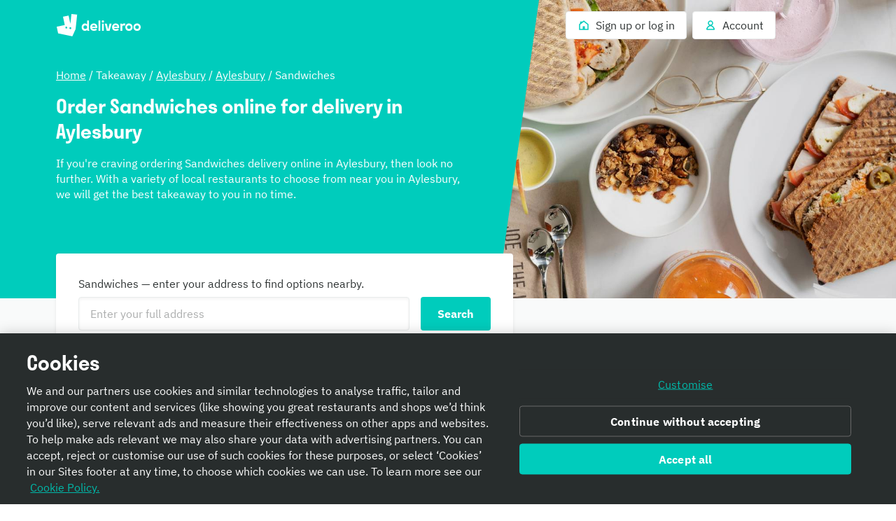

--- FILE ---
content_type: text/html; charset=utf-8
request_url: https://deliveroo.co.uk/cuisines/sandwiches-takeaway/aylesbury
body_size: 58704
content:
<!DOCTYPE html><html lang="en" dir="ltr"><head><meta charSet="utf-8" data-next-head=""/><meta name="viewport" content="width=device-width, initial-scale=1" data-next-head=""/><script async="" src="https://client.px-cloud.net/PXfoFgWNLE/main.min.js"></script><title data-next-head="">Sandwiches Delivered Near Me From Restaurants in Aylesbury | Takeaway from Deliveroo</title><meta name="description" content="Looking for Sandwiches near you in Aylesbury? Order takeaway online from the best restaurants in Aylesbury and get Sandwiches delivered to your door." data-next-head=""/><meta name="nosnippet" data-next-head=""/><link rel="canonical" href="https://deliveroo.co.uk/cuisines/sandwiches-takeaway/aylesbury"/><meta property="og:url" content="https://deliveroo.co.uk/cuisines/sandwiches-takeaway/aylesbury" data-next-head=""/><meta property="og:title" content="Sandwiches Delivered Near Me From Restaurants in Aylesbury | Takeaway from Deliveroo" data-next-head=""/><meta property="og:description" content="Looking for Sandwiches near you in Aylesbury? Order takeaway online from the best restaurants in Aylesbury and get Sandwiches delivered to your door." data-next-head=""/><meta property="og:image" content="https://cwa.roocdn.com/_next/static/social_media.cac4f21a.png" data-next-head=""/><meta property="og:image:width" content="1208" data-next-head=""/><meta property="og:image:height" content="630" data-next-head=""/><meta property="twitter:title" content="Sandwiches Delivered Near Me From Restaurants in Aylesbury | Takeaway from Deliveroo" data-next-head=""/><meta property="twitter:site" content="@Deliveroo" data-next-head=""/><meta property="twitter:card" content="summary_large_image" data-next-head=""/><meta property="twitter:description" content="Looking for Sandwiches near you in Aylesbury? Order takeaway online from the best restaurants in Aylesbury and get Sandwiches delivered to your door." data-next-head=""/><meta property="twitter:image" content="https://cwa.roocdn.com/_next/static/social_media.cac4f21a.png" data-next-head=""/><link color="#009e99" href="[data-uri]" rel="mask-icon" data-next-head=""/><link rel="apple-touch-icon-precomposed" href="https://cwa.roocdn.com/_next/static/apple-touch-icon.870581c7.png" sizes="57x57" data-next-head=""/><link rel="apple-touch-icon-precomposed" href="https://cwa.roocdn.com/_next/static/apple-touch-icon.870581c7.png" sizes="72x72" data-next-head=""/><link rel="apple-touch-icon-precomposed" href="https://cwa.roocdn.com/_next/static/apple-touch-icon.870581c7.png" sizes="120x120" data-next-head=""/><link rel="apple-touch-icon-precomposed" href="https://cwa.roocdn.com/_next/static/apple-touch-icon.870581c7.png" sizes="144x144" data-next-head=""/><link rel="apple-touch-icon-precomposed" href="https://cwa.roocdn.com/_next/static/apple-touch-icon.870581c7.png" sizes="152x152" data-next-head=""/><link rel="shortcut icon" href="https://cwa.roocdn.com/_next/static/favicon-32x32.9ac59871.png" type="image/png" sizes="32x32" data-next-head=""/><link rel="preload" href="https://consumer-component-library.roocdn.com/30.68.6/static/fonts/IBMPlexSans-Regular.woff2" as="font" type="font/woff2" crossorigin="anonymous" data-next-head=""/><link rel="preload" href="https://consumer-component-library.roocdn.com/30.68.6/static/fonts/stratos-semibold.woff2" as="font" type="font/woff2" crossorigin="anonymous" data-next-head=""/><link rel="preload" href="https://consumer-component-library.roocdn.com/30.68.6/static/fonts/IBMPlexSans-Bold.woff2" as="font" type="font/woff2" crossorigin="anonymous" data-next-head=""/><meta http-equiv="X-UA-Compatible" content="IE=edge,chrome=1" data-next-head=""/><meta name="theme-color" content="#009e99" data-next-head=""/><link rel="preload" href="https://cwa.roocdn.com/_next/static/css/c802184ead334edf.css" as="style"/><link rel="preload" href="https://cwa.roocdn.com/_next/static/css/0df4603218701ddd.css" as="style"/><link rel="preload" href="https://cwa.roocdn.com/_next/static/css/78a49496f74b001f.css" as="style"/><link rel="preload" href="https://cwa.roocdn.com/_next/static/css/33d7c8292c7f9814.css" as="style"/><link rel="preload" href="https://cwa.roocdn.com/_next/static/css/ea967cfe19461e87.css" as="style"/><link rel="preload" href="https://cwa.roocdn.com/_next/static/css/db4987bc51f7f91c.css" as="style"/><script type="text/javascript" data-next-head="">(function(w,d,s,l,i){w[l]=w[l]||[];w[l].push({'gtm.start':
                new Date().getTime(),event:'gtm.js'});var f=d.getElementsByTagName(s)[0],
                j=d.createElement(s),dl=l!='dataLayer'?'&l='+l:'';j.async=true;j.src=
                'https://www.googletagmanager.com/gtm.js?id='+i+dl+'';f.parentNode.insertBefore(j,f);
                })(window,document,'script','dataLayer','GTM-PMJMHHC');</script><link rel="stylesheet" type="text/css" href="https://consumer-component-library.roocdn.com/30.68.6/consumer-component-library.vars-less.css" data-next-head=""/><script>
                (function () {
                  function isCrossOriginSecurityError(e) {
                    if (!e || e.name !== 'SecurityError') return false;

                    var msg = '';
                    try {
                      msg = (e.message || '').toLowerCase();
                    } catch (_) {}

                    return (
                      msg.indexOf('frame') !== -1 ||
                      msg.indexOf('origin') !== -1 ||
                      msg.indexOf('cross-origin') !== -1 ||
                      msg.indexOf('permission denied') !== -1 ||
                      msg.indexOf('attempt was made') !== -1 ||
                      msg.indexOf('break through the security policy') !== -1
                    );
                  }

                  function wrap(fn) {
                    return function () {
                      try {
                        return fn.apply(this, arguments);
                      } catch (e) {
                        if (isCrossOriginSecurityError(e)) {
                          return undefined;
                        }
                        throw e;
                      }
                    };
                  }

                  if (Object.getOwnPropertyDescriptor) {
                    Object.getOwnPropertyDescriptor =
                      wrap(Object.getOwnPropertyDescriptor);
                  }

                  if (Object.defineProperty) {
                    Object.defineProperty =
                      wrap(Object.defineProperty);
                  }

                  if (typeof Reflect === 'object' && Reflect.get) {
                    Reflect.get = wrap(Reflect.get);
                  }
                })();
                </script><script src="https://polyfill-fastly.io/v3/polyfill.min.js?features=default%2Ces6%7Cgated%2CArray.prototype.includes%7Cgated%2CArray.prototype.find%7Cgated%2CArray.prototype.flat%7Cgated%2CArray.prototype.flatMap%7Cgated%2CIntersectionObserver%2CObject.values%7Cgated%2CObject.fromEntries%7Cgated%2CString.prototype.replaceAll%7Cgated%2CResizeObserver%7Cgated"></script><script type="text/javascript" src="https://cdn.cookielaw.org/scripttemplates/otSDKStub.js" data-domain-script="352f2419-98d3-478f-b45d-3d7b1f8e1880" data-document-language="true"></script><script>!function(){if('PerformanceLongTaskTiming' in window){var g=window.__tti={e:[]};g.o=new PerformanceObserver(function(l){g.e=g.e.concat(l.getEntries())});g.o.observe({entryTypes:['longtask']})}}();</script><script>!function(n,e){var t,o,i,c=[],f={passive:!0,capture:!0},r=new Date,a="pointerup",u="pointercancel";function p(n,c){t||(t=c,o=n,i=new Date,w(e),s())}function s(){o>=0&&o<i-r&&(c.forEach(function(n){n(o,t)}),c=[])}function l(t){if(t.cancelable){var o=(t.timeStamp>1e12?new Date:performance.now())-t.timeStamp;"pointerdown"==t.type?function(t,o){function i(){p(t,o),r()}function c(){r()}function r(){e(a,i,f),e(u,c,f)}n(a,i,f),n(u,c,f)}(o,t):p(o,t)}}function w(n){["click","mousedown","keydown","touchstart","pointerdown"].forEach(function(e){n(e,l,f)})}w(n),self.perfMetrics=self.perfMetrics||{},self.perfMetrics.onFirstInputDelay=function(n){c.push(n),s()}}(addEventListener,removeEventListener);</script><link rel="stylesheet" href="https://cwa.roocdn.com/_next/static/css/c802184ead334edf.css" data-n-g=""/><link rel="stylesheet" href="https://cwa.roocdn.com/_next/static/css/0df4603218701ddd.css" data-n-p=""/><link rel="stylesheet" href="https://cwa.roocdn.com/_next/static/css/78a49496f74b001f.css" data-n-p=""/><link rel="stylesheet" href="https://cwa.roocdn.com/_next/static/css/33d7c8292c7f9814.css" data-n-p=""/><link rel="stylesheet" href="https://cwa.roocdn.com/_next/static/css/ea967cfe19461e87.css" data-n-p=""/><link rel="stylesheet" href="https://cwa.roocdn.com/_next/static/css/db4987bc51f7f91c.css"/><noscript data-n-css=""></noscript><script defer="" noModule="" src="https://cwa.roocdn.com/_next/static/chunks/polyfills-42372ed130431b0a.js"></script><script defer="" src="https://cwa.roocdn.com/_next/static/chunks/342.8fae4f0c47bcfe28.js"></script><script defer="" src="https://cwa.roocdn.com/_next/static/chunks/dynamic-tree.48dc75e7ab159d88.js"></script><script src="https://cwa.roocdn.com/_next/static/chunks/webpack-b9ad943e5cce98d6.js" defer=""></script><script src="https://cwa.roocdn.com/_next/static/chunks/framework-6ecf5173f0ff3747.js" defer=""></script><script src="https://cwa.roocdn.com/_next/static/chunks/main-da78ae2f4eb1bc65.js" defer=""></script><script src="https://cwa.roocdn.com/_next/static/chunks/pages/_app-cc50d86a4e433f86.js" defer=""></script><script src="https://cwa.roocdn.com/_next/static/chunks/40e01963-18c60010e9acd3de.js" defer=""></script><script src="https://cwa.roocdn.com/_next/static/chunks/6930-c0fd56ff1571cd05.js" defer=""></script><script src="https://cwa.roocdn.com/_next/static/chunks/8527-cf0143520e1c964e.js" defer=""></script><script src="https://cwa.roocdn.com/_next/static/chunks/4210-91e4ea0f24575f96.js" defer=""></script><script src="https://cwa.roocdn.com/_next/static/chunks/8886-4dd88cdb556c5f7d.js" defer=""></script><script src="https://cwa.roocdn.com/_next/static/chunks/1915-7439535f52276166.js" defer=""></script><script src="https://cwa.roocdn.com/_next/static/chunks/4-90bf38df5ba7c8ce.js" defer=""></script><script src="https://cwa.roocdn.com/_next/static/chunks/8598-c2712a621dd227fd.js" defer=""></script><script src="https://cwa.roocdn.com/_next/static/chunks/2154-72078aeee5ac1d7a.js" defer=""></script><script src="https://cwa.roocdn.com/_next/static/chunks/6030-cbf587192a331c39.js" defer=""></script><script src="https://cwa.roocdn.com/_next/static/chunks/2947-d00dd5149a01fe9a.js" defer=""></script><script src="https://cwa.roocdn.com/_next/static/chunks/2247-a5a96823e35bc729.js" defer=""></script><script src="https://cwa.roocdn.com/_next/static/chunks/3036-62b5ee5e4890bdf6.js" defer=""></script><script src="https://cwa.roocdn.com/_next/static/chunks/7007-62beba3436620491.js" defer=""></script><script src="https://cwa.roocdn.com/_next/static/chunks/6950-b7ffbda71f1ded0f.js" defer=""></script><script src="https://cwa.roocdn.com/_next/static/chunks/pages/landing-page-50592d61259af7d4.js" defer=""></script><script src="https://cwa.roocdn.com/_next/static/V-Q4NhbY08KE288R6XkXK/_buildManifest.js" defer=""></script><script src="https://cwa.roocdn.com/_next/static/V-Q4NhbY08KE288R6XkXK/_ssgManifest.js" defer=""></script></head><body class="__theme-default"><link rel="preload" as="image" href="/anonymous_user_guid.gif?guid=e5880748-75b8-4311-8117-d21585df4fb4"/><div id="__next"><div><div class="Page-d9d0e783e04ac4cf"><div class="LandingPageContainer-2e524b0ebbcfa28f"><div class="ccl-4e3e3ba79c3ddfd4 ccl-2656fa0d161aa46e"><div class="CuisinePageHero-d15299cf63d335e9"><div><div class="ccl-2be6160aa32f28ac"><div class="ccl-4e3e3ba79c3ddfd4 ccl-197d866ec17e7baf"><div class="ccl-834d9d518f72933d"><div class="ccl-6c6f29f23814585a"><a class="ccl-ff5088335ee0e0ca ccl-80447261be692cf6" href="/">Deliveroo</a></div><div class="ccl-96890b5887a6dbf7"><ul class="ccl-7794676890b73b2f"><li class="ccl-7dd2273e52e6d7df" style="order:2"><a class="ccl-bbef35694fb123d4" href="/login?redirect=%2Fcuisines%2Fsandwiches-takeaway%2Faylesbury"><span class="ccl-79710b54c81806b7"><span class="ccl-7c70b5273af79fe5"><svg height="24" width="24" viewBox="0 0 24 24" role="presentation" focusable="false" class="ccl-2608038983f5b413 ccl-ab78be2f3c0b8a03"><path d="M3 10L5 8.44444V5H9.42857L12 3L21 10V21H3V10ZM14 19H19V10.9782L12 5.53372L5 10.9782V19H10V14H14V19Z"></path></svg></span></span><span class="ccl-73bb3abbe19718e0"><p class="ccl-649204f2a8e630fd ccl-a396bc55704a9c8a ccl-0956b2f88e605eb8 ccl-40ad99f7b47f3781">Sign up or log in</p></span></a></li><li class="ccl-435d1b0dc2ca935e" style="order:1"><button class="ccl-bbef35694fb123d4" type="button"><span class="ccl-79710b54c81806b7"><span class="ccl-7c70b5273af79fe5"><svg height="24" width="24" viewBox="0 0 24 24" role="presentation" focusable="false" class="ccl-2608038983f5b413 ccl-ab78be2f3c0b8a03"><path d="M12 3C9.23858 3 7 5.23858 7 8C7 9.93198 8.09575 11.608 9.69967 12.4406C8.35657 12.9598 7.19555 13.8814 6.30036 14.8961C4.94197 16.4359 4 18.4121 4 20L5 21H19L20 20C20 18.4121 19.058 16.4359 17.6996 14.8961C16.8044 13.8814 15.6434 12.9598 14.3003 12.4406C15.9043 11.608 17 9.93198 17 8C17 5.23858 14.7614 3 12 3ZM16.1999 16.2192C17.0137 17.1417 17.5637 18.1562 17.8249 19H6.17507C6.43633 18.1562 6.98632 17.1417 7.80014 16.2192C8.9593 14.9053 10.4584 14 12 14C13.5416 14 15.0407 14.9053 16.1999 16.2192ZM12 11C10.3431 11 9 9.65685 9 8C9 6.34315 10.3431 5 12 5C13.6569 5 15 6.34315 15 8C15 9.65685 13.6569 11 12 11Z"></path></svg></span></span><span class="ccl-73bb3abbe19718e0"><p class="ccl-649204f2a8e630fd ccl-a396bc55704a9c8a ccl-0956b2f88e605eb8 ccl-40ad99f7b47f3781">Account</p></span></button></li></ul></div></div></div></div></div></div><div class="CuisinePageHero-307d9571f44f2119"><div class="CuisinePageHero-d3f0125d7f91666a" style="background-image:url(&quot;//img2.storyblok.com/1200x0/filters:quality(70)/f/62776/5166x2926/d8f056f9dc/sandwich.jpg&quot;)"></div><div class="CuisinePageHero-1bbf2079b5348eb9"><div class="CuisinePageHero-42c0f58be4901fa5"><p class="ccl-649204f2a8e630fd ccl-a396bc55704a9c8a ccl-83e0d1140ac29f91 ccl-40ad99f7b47f3781"><a href="/" class="LandingPageBreadcrumbs-6459b7a7f73ccb19">Home</a> / <!-- -->Takeaway<!-- --> / <a href="https://www.deliveroo.co.uk/cuisines/sandwiches-takeaway/aylesbury" class="LandingPageBreadcrumbs-6459b7a7f73ccb19">Aylesbury</a> / <a href="https://www.deliveroo.co.uk/cuisines/sandwiches-takeaway/aylesbury" class="LandingPageBreadcrumbs-6459b7a7f73ccb19">Aylesbury</a> / <!-- -->Sandwiches</p><h1 class="ccl-cc80f737565f5a11 ccl-ccd255d0081a98ee ccl-05906e3f85528c85 ccl-a5e1512b87ef2079">Order Sandwiches online for delivery in Aylesbury</h1><p class="ccl-649204f2a8e630fd ccl-a396bc55704a9c8a ccl-83e0d1140ac29f91 ccl-40ad99f7b47f3781 ccl-a5e1512b87ef2079">If you&#x27;re craving ordering Sandwiches delivery online in Aylesbury, then look no further. With a variety of local restaurants to choose from near you in Aylesbury, we will get the best takeaway to you in no time.</p></div></div></div></div><div class="ccl-4e3e3ba79c3ddfd4 ccl-2656fa0d161aa46e"><div class="CuisinePageHero-883e2a356109082a"><div class="ccl-4e3e3ba79c3ddfd4 ccl-197d866ec17e7baf"><div class="CuisinePageHero-f30bb0eee12b570f"><div class="ccl-b6eb3f350acc0bc6 ccl-771753d4daedd49b"><div class="ccl-ec4903a3b121adb2"><div class="ccl-9f77171091e20fcf"><div class="ccl-38fcfa6b0a6fdc74"><label class="ccl-649204f2a8e630fd ccl-a396bc55704a9c8a ccl-0956b2f88e605eb8 ccl-40ad99f7b47f3781 ccl-c3e25badf59b400c ccl-2c8747592795e0b6" for="location-search">Sandwiches — enter your address to find options nearby.</label><div class="ccl-57e53ac7ccea18f6"><div class="ccl-2bfc99e922c413e6"><div class="ccl-6c8ba7c58a8c9ded"><input id="location-search" type="text" inputMode="text" class="ccl-3f330ce063d1da79 ccl-550f7231e0857eca" placeholder="Enter your full address" autoComplete="off" spellCheck="true" autoCorrect="on" aria-invalid="false" aria-required="false" name="location-search" value=""/></div></div><div class="ccl-1a1ba9152da61cd7"><span class="ccl-5a4995d6b654c92f ccl-7be8185d0a980278 ccl-843d493141a4419f"><button type="button" class="ccl-388f3fb1d79d6a36 ccl-6d2d597727bd7bab ccl-59eced23a4d9e077 ccl-7be8185d0a980278" tabindex="0"><span class="ccl-bc70252bc472695a">Search</span></button></span></div></div></div></div></div><p class="ccl-649204f2a8e630fd ccl-6f43f9bb8ff2d712 ccl-08c109442f3e666d ccl-40ad99f7b47f3781 ccl-a5e1512b87ef2079"><span><a href="/login?redirect=/cuisines/sandwiches-takeaway/aylesbury" class="ccl-1a33e022806c6849">Log in</a> for your recent addresses.</span></p></div></div></div></div></div><div class="ccl-4e3e3ba79c3ddfd4 ccl-197d866ec17e7baf"><div class="ccl-9b578ee3886a9a2d"><section><h2 class="ccl-cc80f737565f5a11 ccl-de2d30f2fc9eac3e ccl-05906e3f85528c85 ccl-3d86f03d8a359d42">Top rated Sandwiches takeaways in Aylesbury</h2><div class="ccl-3d86f03d8a359d42"><div class="ResponsiveGridLayout-26d6b3dae28e76be ResponsiveGridLayout-f0be0a97d5b5905d ResponsiveGridLayout-ded84990ce8d218c ResponsiveGridLayout-9c04bf732a673e8c ResponsiveGridLayout-a5e08e84b6492f7e ResponsiveGridLayout-477c4ea9a59c785b"><div class="RichTextCard-edae7f7f75a2d8b8"><a href="https://deliveroo.co.uk/menu/aylesbury/aylesbury/43036170-costa-coffee-aylesbury-rp" class="RichTextCard-0411266760cd4246"><span class="RichTextCard-512532af5c3ad58e"><div class="ccl-a897ba3fd642670d ccl-92294f995a389ac9" role="presentation"><div class="ccl-3d48bd3b2c7202f8 ccl-90414dfdbeb08441"></div></div></span><div class="RichTextCard-b948b7c2eb5bd92a"><h3 class="ccl-cc80f737565f5a11 ccl-de2d30f2fc9eac3e ccl-b2e0b0752cacdc85">Costa Coffee</h3><span class="RichTextCard-cea1c21dbd8772e3"><span class="ccl-649204f2a8e630fd ccl-a396bc55704a9c8a ccl-08c109442f3e666d ccl-40ad99f7b47f3781 ccl-ea9144c387bfb5b8"><div class="ccl-146f7c6fe6b854f9"><div><ul>
<li>
<p><strong>Average Rating</strong> - 4.7</p>
</li>
<li>
<p><strong>Total Number of Ratings</strong> - 50+</p>
</li>
<li>
<p><strong>Location</strong> - Aylesbury</p>
</li>
<li>
<p><strong>Average price</strong> - ££</p>
</li>
<li>
<p><strong>Review</strong> - </p>
</li>
</ul></div></div></span></span><p class="ccl-649204f2a8e630fd ccl-a396bc55704a9c8a ccl-0956b2f88e605eb8 ccl-40ad99f7b47f3781 ccl-a5e1512b87ef2079"><span class="RichTextCard-bd45b750d9cff856">View Costa Coffee Menu <span class="ccl-7c70b5273af79fe5 ccl-5026d3170fbe569d"><svg height="24" width="24" viewBox="0 0 24 24" role="presentation" focusable="false" class="ccl-2608038983f5b413 ccl-ab78be2f3c0b8a03"><path d="M14.4 5.5L12.8444 7.05558L16.7887 11H3V13H16.7887L12.8444 16.9443L14.4 18.5L21 12L14.4 5.5Z"></path></svg></span></span></p></div></a></div><div class="RichTextCard-edae7f7f75a2d8b8"><a href="https://deliveroo.co.uk/menu/aylesbury/aylesbury/subway-62880-applegreen-aylesbury" class="RichTextCard-0411266760cd4246"><span class="RichTextCard-512532af5c3ad58e"><div class="ccl-a897ba3fd642670d ccl-92294f995a389ac9" role="presentation"><div class="ccl-3d48bd3b2c7202f8 ccl-90414dfdbeb08441"></div></div></span><div class="RichTextCard-b948b7c2eb5bd92a"><h3 class="ccl-cc80f737565f5a11 ccl-de2d30f2fc9eac3e ccl-b2e0b0752cacdc85">Subway</h3><span class="RichTextCard-cea1c21dbd8772e3"><span class="ccl-649204f2a8e630fd ccl-a396bc55704a9c8a ccl-08c109442f3e666d ccl-40ad99f7b47f3781 ccl-ea9144c387bfb5b8"><div class="ccl-146f7c6fe6b854f9"><div><ul>
<li>
<p><strong>Average Rating</strong> - 4.7</p>
</li>
<li>
<p><strong>Total Number of Ratings</strong> - 50+</p>
</li>
<li>
<p><strong>Location</strong> - Aylesbury</p>
</li>
<li>
<p><strong>Average price</strong> - ££</p>
</li>
<li>
<p><strong>Review</strong> - All good quality food.</p>
</li>
</ul></div></div></span></span><p class="ccl-649204f2a8e630fd ccl-a396bc55704a9c8a ccl-0956b2f88e605eb8 ccl-40ad99f7b47f3781 ccl-a5e1512b87ef2079"><span class="RichTextCard-bd45b750d9cff856">View Subway Menu <span class="ccl-7c70b5273af79fe5 ccl-5026d3170fbe569d"><svg height="24" width="24" viewBox="0 0 24 24" role="presentation" focusable="false" class="ccl-2608038983f5b413 ccl-ab78be2f3c0b8a03"><path d="M14.4 5.5L12.8444 7.05558L16.7887 11H3V13H16.7887L12.8444 16.9443L14.4 18.5L21 12L14.4 5.5Z"></path></svg></span></span></p></div></a></div><div class="RichTextCard-edae7f7f75a2d8b8"><a href="https://deliveroo.co.uk/menu/aylesbury/aylesbury/43044850-costa-coffee-bedgrove" class="RichTextCard-0411266760cd4246"><span class="RichTextCard-512532af5c3ad58e"><div class="ccl-a897ba3fd642670d ccl-92294f995a389ac9" role="presentation"><div class="ccl-3d48bd3b2c7202f8 ccl-90414dfdbeb08441"></div></div></span><div class="RichTextCard-b948b7c2eb5bd92a"><h3 class="ccl-cc80f737565f5a11 ccl-de2d30f2fc9eac3e ccl-b2e0b0752cacdc85">Costa Coffee</h3><span class="RichTextCard-cea1c21dbd8772e3"><span class="ccl-649204f2a8e630fd ccl-a396bc55704a9c8a ccl-08c109442f3e666d ccl-40ad99f7b47f3781 ccl-ea9144c387bfb5b8"><div class="ccl-146f7c6fe6b854f9"><div><ul>
<li>
<p><strong>Average Rating</strong> - 4.6</p>
</li>
<li>
<p><strong>Total Number of Ratings</strong> - 50+</p>
</li>
<li>
<p><strong>Location</strong> - Aylesbury</p>
</li>
<li>
<p><strong>Average price</strong> - ££</p>
</li>
<li>
<p><strong>Review</strong> - great coffees and Mac and cheese</p>
</li>
</ul></div></div></span></span><p class="ccl-649204f2a8e630fd ccl-a396bc55704a9c8a ccl-0956b2f88e605eb8 ccl-40ad99f7b47f3781 ccl-a5e1512b87ef2079"><span class="RichTextCard-bd45b750d9cff856">View Costa Coffee Menu <span class="ccl-7c70b5273af79fe5 ccl-5026d3170fbe569d"><svg height="24" width="24" viewBox="0 0 24 24" role="presentation" focusable="false" class="ccl-2608038983f5b413 ccl-ab78be2f3c0b8a03"><path d="M14.4 5.5L12.8444 7.05558L16.7887 11H3V13H16.7887L12.8444 16.9443L14.4 18.5L21 12L14.4 5.5Z"></path></svg></span></span></p></div></a></div><div class="RichTextCard-edae7f7f75a2d8b8"><a href="https://deliveroo.co.uk/menu/aylesbury/aylesbury/wenzels-aylesbury" class="RichTextCard-0411266760cd4246"><span class="RichTextCard-512532af5c3ad58e"><div class="ccl-a897ba3fd642670d ccl-92294f995a389ac9" role="presentation"><div class="ccl-3d48bd3b2c7202f8 ccl-90414dfdbeb08441"></div></div></span><div class="RichTextCard-b948b7c2eb5bd92a"><h3 class="ccl-cc80f737565f5a11 ccl-de2d30f2fc9eac3e ccl-b2e0b0752cacdc85">Wenzel&#x27;s</h3><span class="RichTextCard-cea1c21dbd8772e3"><span class="ccl-649204f2a8e630fd ccl-a396bc55704a9c8a ccl-08c109442f3e666d ccl-40ad99f7b47f3781 ccl-ea9144c387bfb5b8"><div class="ccl-146f7c6fe6b854f9"><div><ul>
<li>
<p><strong>Average Rating</strong> - 4.6</p>
</li>
<li>
<p><strong>Total Number of Ratings</strong> - 50+</p>
</li>
<li>
<p><strong>Location</strong> - Aylesbury</p>
</li>
<li>
<p><strong>Average price</strong> - ££</p>
</li>
<li>
<p><strong>Review</strong> - Great quality food recommend to anyone </p>
</li>
</ul></div></div></span></span><p class="ccl-649204f2a8e630fd ccl-a396bc55704a9c8a ccl-0956b2f88e605eb8 ccl-40ad99f7b47f3781 ccl-a5e1512b87ef2079"><span class="RichTextCard-bd45b750d9cff856">View Wenzel&#x27;s Menu <span class="ccl-7c70b5273af79fe5 ccl-5026d3170fbe569d"><svg height="24" width="24" viewBox="0 0 24 24" role="presentation" focusable="false" class="ccl-2608038983f5b413 ccl-ab78be2f3c0b8a03"><path d="M14.4 5.5L12.8444 7.05558L16.7887 11H3V13H16.7887L12.8444 16.9443L14.4 18.5L21 12L14.4 5.5Z"></path></svg></span></span></p></div></a></div><div class="RichTextCard-edae7f7f75a2d8b8"><a href="https://deliveroo.co.uk/menu/aylesbury/aylesbury/subway-market-square-29379" class="RichTextCard-0411266760cd4246"><span class="RichTextCard-512532af5c3ad58e"><div class="ccl-a897ba3fd642670d ccl-92294f995a389ac9" role="presentation"><div class="ccl-3d48bd3b2c7202f8 ccl-90414dfdbeb08441"></div></div></span><div class="RichTextCard-b948b7c2eb5bd92a"><h3 class="ccl-cc80f737565f5a11 ccl-de2d30f2fc9eac3e ccl-b2e0b0752cacdc85">Subway</h3><span class="RichTextCard-cea1c21dbd8772e3"><span class="ccl-649204f2a8e630fd ccl-a396bc55704a9c8a ccl-08c109442f3e666d ccl-40ad99f7b47f3781 ccl-ea9144c387bfb5b8"><div class="ccl-146f7c6fe6b854f9"><div><ul>
<li>
<p><strong>Average Rating</strong> - 4.6</p>
</li>
<li>
<p><strong>Total Number of Ratings</strong> - 50+</p>
</li>
<li>
<p><strong>Location</strong> - Aylesbury</p>
</li>
<li>
<p><strong>Average price</strong> - ££</p>
</li>
<li>
<p><strong>Review</strong> - great and fresh.  love you guys.</p>
</li>
</ul></div></div></span></span><p class="ccl-649204f2a8e630fd ccl-a396bc55704a9c8a ccl-0956b2f88e605eb8 ccl-40ad99f7b47f3781 ccl-a5e1512b87ef2079"><span class="RichTextCard-bd45b750d9cff856">View Subway Menu <span class="ccl-7c70b5273af79fe5 ccl-5026d3170fbe569d"><svg height="24" width="24" viewBox="0 0 24 24" role="presentation" focusable="false" class="ccl-2608038983f5b413 ccl-ab78be2f3c0b8a03"><path d="M14.4 5.5L12.8444 7.05558L16.7887 11H3V13H16.7887L12.8444 16.9443L14.4 18.5L21 12L14.4 5.5Z"></path></svg></span></span></p></div></a></div><div class="RichTextCard-edae7f7f75a2d8b8"><a href="https://deliveroo.co.uk/menu/aylesbury/aylesbury/bbs-aylsbury" class="RichTextCard-0411266760cd4246"><span class="RichTextCard-512532af5c3ad58e"><div class="ccl-a897ba3fd642670d ccl-92294f995a389ac9" role="presentation"><div class="ccl-3d48bd3b2c7202f8 ccl-90414dfdbeb08441"></div></div></span><div class="RichTextCard-b948b7c2eb5bd92a"><h3 class="ccl-cc80f737565f5a11 ccl-de2d30f2fc9eac3e ccl-b2e0b0752cacdc85">BB’s Coffee and Muffins</h3><span class="RichTextCard-cea1c21dbd8772e3"><span class="ccl-649204f2a8e630fd ccl-a396bc55704a9c8a ccl-08c109442f3e666d ccl-40ad99f7b47f3781 ccl-ea9144c387bfb5b8"><div class="ccl-146f7c6fe6b854f9"><div><ul>
<li>
<p><strong>Average Rating</strong> - 4.5</p>
</li>
<li>
<p><strong>Total Number of Ratings</strong> - 50+</p>
</li>
<li>
<p><strong>Location</strong> - Aylesbury</p>
</li>
<li>
<p><strong>Average price</strong> - ££</p>
</li>
<li>
<p><strong>Review</strong> - Delicious! 😋</p>
</li>
</ul></div></div></span></span><p class="ccl-649204f2a8e630fd ccl-a396bc55704a9c8a ccl-0956b2f88e605eb8 ccl-40ad99f7b47f3781 ccl-a5e1512b87ef2079"><span class="RichTextCard-bd45b750d9cff856">View BB’s Coffee and Muffins Menu <span class="ccl-7c70b5273af79fe5 ccl-5026d3170fbe569d"><svg height="24" width="24" viewBox="0 0 24 24" role="presentation" focusable="false" class="ccl-2608038983f5b413 ccl-ab78be2f3c0b8a03"><path d="M14.4 5.5L12.8444 7.05558L16.7887 11H3V13H16.7887L12.8444 16.9443L14.4 18.5L21 12L14.4 5.5Z"></path></svg></span></span></p></div></a></div><div class="RichTextCard-edae7f7f75a2d8b8"><a href="https://deliveroo.co.uk/menu/aylesbury/aylesbury/new-york-deli" class="RichTextCard-0411266760cd4246"><span class="RichTextCard-512532af5c3ad58e"><div class="ccl-a897ba3fd642670d ccl-92294f995a389ac9" role="presentation"><div class="ccl-3d48bd3b2c7202f8 ccl-90414dfdbeb08441"></div></div></span><div class="RichTextCard-b948b7c2eb5bd92a"><h3 class="ccl-cc80f737565f5a11 ccl-de2d30f2fc9eac3e ccl-b2e0b0752cacdc85">New York Deli</h3><span class="RichTextCard-cea1c21dbd8772e3"><span class="ccl-649204f2a8e630fd ccl-a396bc55704a9c8a ccl-08c109442f3e666d ccl-40ad99f7b47f3781 ccl-ea9144c387bfb5b8"><div class="ccl-146f7c6fe6b854f9"><div><ul>
<li>
<p><strong>Average Rating</strong> - 4.5</p>
</li>
<li>
<p><strong>Total Number of Ratings</strong> - 50+</p>
</li>
<li>
<p><strong>Location</strong> - Aylesbury</p>
</li>
<li>
<p><strong>Average price</strong> - ££</p>
</li>
<li>
<p><strong>Review</strong> - Good sandwich and sauce </p>
</li>
</ul></div></div></span></span><p class="ccl-649204f2a8e630fd ccl-a396bc55704a9c8a ccl-0956b2f88e605eb8 ccl-40ad99f7b47f3781 ccl-a5e1512b87ef2079"><span class="RichTextCard-bd45b750d9cff856">View New York Deli Menu <span class="ccl-7c70b5273af79fe5 ccl-5026d3170fbe569d"><svg height="24" width="24" viewBox="0 0 24 24" role="presentation" focusable="false" class="ccl-2608038983f5b413 ccl-ab78be2f3c0b8a03"><path d="M14.4 5.5L12.8444 7.05558L16.7887 11H3V13H16.7887L12.8444 16.9443L14.4 18.5L21 12L14.4 5.5Z"></path></svg></span></span></p></div></a></div><div class="RichTextCard-edae7f7f75a2d8b8"><a href="https://deliveroo.co.uk/menu/aylesbury/aylesbury/subway-aylesbury-shopping-park-47357" class="RichTextCard-0411266760cd4246"><span class="RichTextCard-512532af5c3ad58e"><div class="ccl-a897ba3fd642670d ccl-92294f995a389ac9" role="presentation"><div class="ccl-3d48bd3b2c7202f8 ccl-90414dfdbeb08441"></div></div></span><div class="RichTextCard-b948b7c2eb5bd92a"><h3 class="ccl-cc80f737565f5a11 ccl-de2d30f2fc9eac3e ccl-b2e0b0752cacdc85">Subway</h3><span class="RichTextCard-cea1c21dbd8772e3"><span class="ccl-649204f2a8e630fd ccl-a396bc55704a9c8a ccl-08c109442f3e666d ccl-40ad99f7b47f3781 ccl-ea9144c387bfb5b8"><div class="ccl-146f7c6fe6b854f9"><div><ul>
<li>
<p><strong>Average Rating</strong> - 4.5</p>
</li>
<li>
<p><strong>Total Number of Ratings</strong> - 50+</p>
</li>
<li>
<p><strong>Location</strong> - Aylesbury</p>
</li>
<li>
<p><strong>Average price</strong> - ££</p>
</li>
<li>
<p><strong>Review</strong> - The food was great and they gave us some complimentary cookies!</p>
</li>
</ul></div></div></span></span><p class="ccl-649204f2a8e630fd ccl-a396bc55704a9c8a ccl-0956b2f88e605eb8 ccl-40ad99f7b47f3781 ccl-a5e1512b87ef2079"><span class="RichTextCard-bd45b750d9cff856">View Subway Menu <span class="ccl-7c70b5273af79fe5 ccl-5026d3170fbe569d"><svg height="24" width="24" viewBox="0 0 24 24" role="presentation" focusable="false" class="ccl-2608038983f5b413 ccl-ab78be2f3c0b8a03"><path d="M14.4 5.5L12.8444 7.05558L16.7887 11H3V13H16.7887L12.8444 16.9443L14.4 18.5L21 12L14.4 5.5Z"></path></svg></span></span></p></div></a></div><div class="RichTextCard-edae7f7f75a2d8b8"><a href="https://deliveroo.co.uk/menu/aylesbury/aylesbury/subway-adams-corner-66605" class="RichTextCard-0411266760cd4246"><span class="RichTextCard-512532af5c3ad58e"><div class="ccl-a897ba3fd642670d ccl-92294f995a389ac9" role="presentation"><div class="ccl-3d48bd3b2c7202f8 ccl-90414dfdbeb08441"></div></div></span><div class="RichTextCard-b948b7c2eb5bd92a"><h3 class="ccl-cc80f737565f5a11 ccl-de2d30f2fc9eac3e ccl-b2e0b0752cacdc85">Subway </h3><span class="RichTextCard-cea1c21dbd8772e3"><span class="ccl-649204f2a8e630fd ccl-a396bc55704a9c8a ccl-08c109442f3e666d ccl-40ad99f7b47f3781 ccl-ea9144c387bfb5b8"><div class="ccl-146f7c6fe6b854f9"><div><ul>
<li>
<p><strong>Average Rating</strong> - 4.2</p>
</li>
<li>
<p><strong>Total Number of Ratings</strong> - 50+</p>
</li>
<li>
<p><strong>Location</strong> - Aylesbury</p>
</li>
<li>
<p><strong>Average price</strong> - ££</p>
</li>
<li>
<p><strong>Review</strong> - </p>
</li>
</ul></div></div></span></span><p class="ccl-649204f2a8e630fd ccl-a396bc55704a9c8a ccl-0956b2f88e605eb8 ccl-40ad99f7b47f3781 ccl-a5e1512b87ef2079"><span class="RichTextCard-bd45b750d9cff856">View Subway  Menu <span class="ccl-7c70b5273af79fe5 ccl-5026d3170fbe569d"><svg height="24" width="24" viewBox="0 0 24 24" role="presentation" focusable="false" class="ccl-2608038983f5b413 ccl-ab78be2f3c0b8a03"><path d="M14.4 5.5L12.8444 7.05558L16.7887 11H3V13H16.7887L12.8444 16.9443L14.4 18.5L21 12L14.4 5.5Z"></path></svg></span></span></p></div></a></div><div class="RichTextCard-edae7f7f75a2d8b8"><a href="https://deliveroo.co.uk/menu/aylesbury/aylesbury/morrisons-aylesbury" class="RichTextCard-0411266760cd4246"><span class="RichTextCard-512532af5c3ad58e"><div class="ccl-a897ba3fd642670d ccl-92294f995a389ac9" role="presentation"><div class="ccl-3d48bd3b2c7202f8 ccl-90414dfdbeb08441"></div></div></span><div class="RichTextCard-b948b7c2eb5bd92a"><h3 class="ccl-cc80f737565f5a11 ccl-de2d30f2fc9eac3e ccl-b2e0b0752cacdc85">Morrisons</h3><span class="RichTextCard-cea1c21dbd8772e3"><span class="ccl-649204f2a8e630fd ccl-a396bc55704a9c8a ccl-08c109442f3e666d ccl-40ad99f7b47f3781 ccl-ea9144c387bfb5b8"><div class="ccl-146f7c6fe6b854f9"><div><ul>
<li>
<p><strong>Average Rating</strong> - 3.8</p>
</li>
<li>
<p><strong>Total Number of Ratings</strong> - 50+</p>
</li>
<li>
<p><strong>Location</strong> - Aylesbury</p>
</li>
<li>
<p><strong>Average price</strong> - £££</p>
</li>
<li>
<p><strong>Review</strong> - Amazing service </p>
</li>
</ul></div></div></span></span><p class="ccl-649204f2a8e630fd ccl-a396bc55704a9c8a ccl-0956b2f88e605eb8 ccl-40ad99f7b47f3781 ccl-a5e1512b87ef2079"><span class="RichTextCard-bd45b750d9cff856">View Morrisons Menu <span class="ccl-7c70b5273af79fe5 ccl-5026d3170fbe569d"><svg height="24" width="24" viewBox="0 0 24 24" role="presentation" focusable="false" class="ccl-2608038983f5b413 ccl-ab78be2f3c0b8a03"><path d="M14.4 5.5L12.8444 7.05558L16.7887 11H3V13H16.7887L12.8444 16.9443L14.4 18.5L21 12L14.4 5.5Z"></path></svg></span></span></p></div></a></div></div></div></section></div></div><div class="ccl-4e3e3ba79c3ddfd4 ccl-197d866ec17e7baf"><div class="ccl-9b578ee3886a9a2d"><section><h1 class="ccl-cc80f737565f5a11 ccl-de2d30f2fc9eac3e ccl-05906e3f85528c85 ccl-3d86f03d8a359d42">Frequently Asked Questions</h1><div class="ccl-3d86f03d8a359d42"><div class="Collapsible-ce78d0d74cd8617f"><div class="CollapsibleSection-539d7d5e6bf25f2e"><button aria-expanded="false" type="button" class="CollapsibleSection-3342b0e70b8adf98"><div class="CollapsibleSection-66a11001f3c5377a"><h4 class="ccl-cc80f737565f5a11 ccl-de2d30f2fc9eac3e ccl-b2e0b0752cacdc85">What are the healthiest Sandwiches restaurants?</h4></div><div class="CollapsibleSection-a21a9731ae3b8c76"><span class="ccl-7c70b5273af79fe5"><svg height="24" width="24" viewBox="0 0 24 24" role="presentation" focusable="false" class="ccl-2608038983f5b413 ccl-ab78be2f3c0b8a03 ccl-728d4bf1d552a771"><path d="M4.88398 7.11612L3.11621 8.88389L12.0001 17.7678L20.884 8.88389L19.1162 7.11612L12.0001 14.2322L4.88398 7.11612Z"></path></svg></span></div></button></div></div></div><div class="ccl-3d86f03d8a359d42"><div class="Collapsible-ce78d0d74cd8617f"><div class="CollapsibleSection-539d7d5e6bf25f2e"><button aria-expanded="false" type="button" class="CollapsibleSection-3342b0e70b8adf98"><div class="CollapsibleSection-66a11001f3c5377a"><h4 class="ccl-cc80f737565f5a11 ccl-de2d30f2fc9eac3e ccl-b2e0b0752cacdc85">Which Sandwiches restaurants have vegan options?</h4></div><div class="CollapsibleSection-a21a9731ae3b8c76"><span class="ccl-7c70b5273af79fe5"><svg height="24" width="24" viewBox="0 0 24 24" role="presentation" focusable="false" class="ccl-2608038983f5b413 ccl-ab78be2f3c0b8a03 ccl-728d4bf1d552a771"><path d="M4.88398 7.11612L3.11621 8.88389L12.0001 17.7678L20.884 8.88389L19.1162 7.11612L12.0001 14.2322L4.88398 7.11612Z"></path></svg></span></div></button></div></div></div><div class="ccl-3d86f03d8a359d42"><div class="Collapsible-ce78d0d74cd8617f"><div class="CollapsibleSection-539d7d5e6bf25f2e"><button aria-expanded="false" type="button" class="CollapsibleSection-3342b0e70b8adf98"><div class="CollapsibleSection-66a11001f3c5377a"><h4 class="ccl-cc80f737565f5a11 ccl-de2d30f2fc9eac3e ccl-b2e0b0752cacdc85">What Sandwiches restaurants are open now?</h4></div><div class="CollapsibleSection-a21a9731ae3b8c76"><span class="ccl-7c70b5273af79fe5"><svg height="24" width="24" viewBox="0 0 24 24" role="presentation" focusable="false" class="ccl-2608038983f5b413 ccl-ab78be2f3c0b8a03 ccl-728d4bf1d552a771"><path d="M4.88398 7.11612L3.11621 8.88389L12.0001 17.7678L20.884 8.88389L19.1162 7.11612L12.0001 14.2322L4.88398 7.11612Z"></path></svg></span></div></button></div></div></div><div class="ccl-3d86f03d8a359d42"><div class="Collapsible-ce78d0d74cd8617f"><div class="CollapsibleSection-539d7d5e6bf25f2e"><button aria-expanded="false" type="button" class="CollapsibleSection-3342b0e70b8adf98"><div class="CollapsibleSection-66a11001f3c5377a"><h4 class="ccl-cc80f737565f5a11 ccl-de2d30f2fc9eac3e ccl-b2e0b0752cacdc85">How much is Sandwiches takeaway?</h4></div><div class="CollapsibleSection-a21a9731ae3b8c76"><span class="ccl-7c70b5273af79fe5"><svg height="24" width="24" viewBox="0 0 24 24" role="presentation" focusable="false" class="ccl-2608038983f5b413 ccl-ab78be2f3c0b8a03 ccl-728d4bf1d552a771"><path d="M4.88398 7.11612L3.11621 8.88389L12.0001 17.7678L20.884 8.88389L19.1162 7.11612L12.0001 14.2322L4.88398 7.11612Z"></path></svg></span></div></button></div></div></div><div class="ccl-3d86f03d8a359d42"><div class="Collapsible-ce78d0d74cd8617f"><div class="CollapsibleSection-539d7d5e6bf25f2e"><button aria-expanded="false" type="button" class="CollapsibleSection-3342b0e70b8adf98"><div class="CollapsibleSection-66a11001f3c5377a"><h4 class="ccl-cc80f737565f5a11 ccl-de2d30f2fc9eac3e ccl-b2e0b0752cacdc85">What is the best Sandwiches takeaway dish?</h4></div><div class="CollapsibleSection-a21a9731ae3b8c76"><span class="ccl-7c70b5273af79fe5"><svg height="24" width="24" viewBox="0 0 24 24" role="presentation" focusable="false" class="ccl-2608038983f5b413 ccl-ab78be2f3c0b8a03 ccl-728d4bf1d552a771"><path d="M4.88398 7.11612L3.11621 8.88389L12.0001 17.7678L20.884 8.88389L19.1162 7.11612L12.0001 14.2322L4.88398 7.11612Z"></path></svg></span></div></button></div></div></div></section></div></div><div class="ccl-4e3e3ba79c3ddfd4 ccl-197d866ec17e7baf"><div class="ccl-9b578ee3886a9a2d"><section><div id="choose-location"><div class="ccl-9b578ee3886a9a2d"><h2 class="ccl-cc80f737565f5a11 ccl-de2d30f2fc9eac3e ccl-b2e0b0752cacdc85 ccl-05fe5040ccbb86ff ccl-890da5c278cdee3f"><span class="LocationList-33c8238c4881c022">Check out Sandwiches take aways in Aylesbury</span></h2><div class="ResponsiveGridLayout-26d6b3dae28e76be ResponsiveGridLayout-f0be0a97d5b5905d ResponsiveGridLayout-ded84990ce8d218c ResponsiveGridLayout-9c04bf732a673e8c ResponsiveGridLayout-a5e08e84b6492f7e"><div class=""><span class="ccl-649204f2a8e630fd ccl-a396bc55704a9c8a"><a href="https://deliveroo.co.uk/menu/aylesbury/aylesbury/bbs-aylsbury" class="LocationLink-dd898da476ecf905">BB’s Coffee and Muffins</a></span></div><div class=""><span class="ccl-649204f2a8e630fd ccl-a396bc55704a9c8a"><a href="https://deliveroo.co.uk/menu/aylesbury/aylesbury/43044850-costa-coffee-bedgrove" class="LocationLink-dd898da476ecf905">Costa Coffee</a></span></div><div class=""><span class="ccl-649204f2a8e630fd ccl-a396bc55704a9c8a"><a href="https://deliveroo.co.uk/menu/aylesbury/aylesbury/new-york-deli" class="LocationLink-dd898da476ecf905">New York Deli</a></span></div><div class=""><span class="ccl-649204f2a8e630fd ccl-a396bc55704a9c8a"><a href="https://deliveroo.co.uk/menu/aylesbury/aylesbury/subway-aylesbury-shopping-park-47357" class="LocationLink-dd898da476ecf905">Subway</a></span></div><div class=""><span class="ccl-649204f2a8e630fd ccl-a396bc55704a9c8a"><a href="https://deliveroo.co.uk/menu/aylesbury/aylesbury/subway-market-square-29379" class="LocationLink-dd898da476ecf905">Subway</a></span></div></div></div></div></section></div></div><div class="ccl-4e3e3ba79c3ddfd4 ccl-2656fa0d161aa46e"><div class="HowDeliverooWorks-5026d0f6ed23f2f6"><div class="ccl-4e3e3ba79c3ddfd4 ccl-197d866ec17e7baf"><h2 class="ccl-cc80f737565f5a11 ccl-de2d30f2fc9eac3e ccl-05906e3f85528c85">How Deliveroo works</h2><div class="ccl-6ca3cb50f8689113 ccl-5c0036f84afde554"><ol class="HowDeliverooWorks-4a57238e135d0e1d"><li class="HowDeliverooWorks-3a6a9aae4f18065c"><div class="ccl-de3c47a1a8a0e354 ccl-00a8853f735930ec"><h3 class="ccl-cc80f737565f5a11 ccl-ccd255d0081a98ee ccl-05906e3f85528c85">Order your favourite restaurant dishes</h3><div class="HowDeliverooWorks-d32af11bad4b5c1f"></div></div></li><li class="HowDeliverooWorks-b73130445d3903cc"><div class="ccl-de3c47a1a8a0e354 ccl-00a8853f735930ec"><h3 class="ccl-cc80f737565f5a11 ccl-ccd255d0081a98ee ccl-05906e3f85528c85">Track your food to your door in real time</h3><div class="HowDeliverooWorks-d32af11bad4b5c1f"></div></div></li><li class="HowDeliverooWorks-057ea063451cb230"><div class="ccl-de3c47a1a8a0e354 ccl-00a8853f735930ec"><h3 class="ccl-cc80f737565f5a11 ccl-ccd255d0081a98ee ccl-05906e3f85528c85">Eat food, glorious food!</h3><div class="HowDeliverooWorks-d32af11bad4b5c1f"></div></div></li></ol></div></div></div></div><div class="ccl-146f7c6fe6b854f9 ccl-3d86f03d8a359d42"><div><p>Last Updated - 14/07/2021</p></div></div><div class="ccl-146f7c6fe6b854f9 ccl-3d86f03d8a359d42"><div><p>*Top rated means the partners rated most highly by customers</p></div></div></div><div id="page-footer" class=""><footer class="ccl-cbc48dd5ee5b3654"><div class="ccl-a4804aefec8d4dba"><nav class="ccl-4142f9efb8e33fca"><div class="ccl-f6f56d7716fe7b68"><div class="ccl-644895e35e4e0c38"><div class="ccl-de3c47a1a8a0e354"><h3 class="ccl-cc80f737565f5a11 ccl-ccd255d0081a98ee ccl-b2e0b0752cacdc85 ccl-05fe5040ccbb86ff ccl-ec09a820e95fce93 ccl-8f2c2613eb9de320 ccl-9905ab9a1d113e6b ccl-91b0e11c0b8cf572">Discover Deliveroo</h3><ul class="ccl-8db564d64ac86f2b"><li class="ccl-fde7412b382aa4b7"><p class="ccl-649204f2a8e630fd ccl-6f43f9bb8ff2d712 ccl-83e0d1140ac29f91 ccl-40ad99f7b47f3781"><a href="https://corporate.deliveroo.co.uk" class="ccl-dd9c911e351f6b20">Investors</a></p></li><li class="ccl-fde7412b382aa4b7"><p class="ccl-649204f2a8e630fd ccl-6f43f9bb8ff2d712 ccl-83e0d1140ac29f91 ccl-40ad99f7b47f3781"><a href="/about-us" class="ccl-dd9c911e351f6b20">About us</a></p></li><li class="ccl-fde7412b382aa4b7"><p class="ccl-649204f2a8e630fd ccl-6f43f9bb8ff2d712 ccl-83e0d1140ac29f91 ccl-40ad99f7b47f3781"><a href="/takeaway/" class="ccl-dd9c911e351f6b20">Takeaway</a></p></li><li class="ccl-fde7412b382aa4b7"><p class="ccl-649204f2a8e630fd ccl-6f43f9bb8ff2d712 ccl-83e0d1140ac29f91 ccl-40ad99f7b47f3781"><a href="/more/" class="ccl-dd9c911e351f6b20">More</a></p></li><li class="ccl-fde7412b382aa4b7"><p class="ccl-649204f2a8e630fd ccl-6f43f9bb8ff2d712 ccl-83e0d1140ac29f91 ccl-40ad99f7b47f3781"><a href="https://uk.deliveroo.news/" class="ccl-dd9c911e351f6b20">Newsroom</a></p></li><li class="ccl-fde7412b382aa4b7"><p class="ccl-649204f2a8e630fd ccl-6f43f9bb8ff2d712 ccl-83e0d1140ac29f91 ccl-40ad99f7b47f3781"><a href="https://deliveroo.engineering" class="ccl-dd9c911e351f6b20">Engineering blog</a></p></li><li class="ccl-fde7412b382aa4b7"><p class="ccl-649204f2a8e630fd ccl-6f43f9bb8ff2d712 ccl-83e0d1140ac29f91 ccl-40ad99f7b47f3781"><a href="https://deliveroo.design" class="ccl-dd9c911e351f6b20">Design blog</a></p></li><li class="ccl-fde7412b382aa4b7"><p class="ccl-649204f2a8e630fd ccl-6f43f9bb8ff2d712 ccl-83e0d1140ac29f91 ccl-40ad99f7b47f3781"><a href="/gift-cards" class="ccl-dd9c911e351f6b20">Gift Cards</a></p></li><li class="ccl-fde7412b382aa4b7"><p class="ccl-649204f2a8e630fd ccl-6f43f9bb8ff2d712 ccl-83e0d1140ac29f91 ccl-40ad99f7b47f3781"><a href="https://www.deliveroostudents.co.uk/" class="ccl-dd9c911e351f6b20">Deliveroo Students</a></p></li><li class="ccl-fde7412b382aa4b7"><p class="ccl-649204f2a8e630fd ccl-6f43f9bb8ff2d712 ccl-83e0d1140ac29f91 ccl-40ad99f7b47f3781"><a href="https://careers.deliveroo.co.uk" class="ccl-dd9c911e351f6b20">Careers</a></p></li><li class="ccl-fde7412b382aa4b7"><p class="ccl-649204f2a8e630fd ccl-6f43f9bb8ff2d712 ccl-83e0d1140ac29f91 ccl-40ad99f7b47f3781"><a href="https://restaurants.deliveroo.com/" class="ccl-dd9c911e351f6b20">Restaurant signup</a></p></li><li class="ccl-fde7412b382aa4b7"><p class="ccl-649204f2a8e630fd ccl-6f43f9bb8ff2d712 ccl-83e0d1140ac29f91 ccl-40ad99f7b47f3781"><a href="/apply?utm-campaign=ridewithus&amp;utm-medium=organic&amp;utm-source=sitefooter" class="ccl-dd9c911e351f6b20">Become a rider</a></p></li><li class="ccl-fde7412b382aa4b7"><p class="ccl-649204f2a8e630fd ccl-6f43f9bb8ff2d712 ccl-83e0d1140ac29f91 ccl-40ad99f7b47f3781"><a href="/talent" class="ccl-dd9c911e351f6b20">Deliveroo Talent Directory</a></p></li></ul></div></div></div><div class="ccl-f6f56d7716fe7b68"><div class="ccl-644895e35e4e0c38"><div class="ccl-de3c47a1a8a0e354"><h3 class="ccl-cc80f737565f5a11 ccl-ccd255d0081a98ee ccl-b2e0b0752cacdc85 ccl-05fe5040ccbb86ff ccl-ec09a820e95fce93 ccl-8f2c2613eb9de320 ccl-9905ab9a1d113e6b ccl-91b0e11c0b8cf572">Legal</h3><ul class="ccl-8db564d64ac86f2b"><li class="ccl-fde7412b382aa4b7"><p class="ccl-649204f2a8e630fd ccl-6f43f9bb8ff2d712 ccl-83e0d1140ac29f91 ccl-40ad99f7b47f3781"><a href="/legal" class="ccl-dd9c911e351f6b20">Terms and conditions</a></p></li><li class="ccl-fde7412b382aa4b7"><p class="ccl-649204f2a8e630fd ccl-6f43f9bb8ff2d712 ccl-83e0d1140ac29f91 ccl-40ad99f7b47f3781"><a href="/privacy" class="ccl-dd9c911e351f6b20">Privacy</a></p></li><li class="ccl-fde7412b382aa4b7"><p class="ccl-649204f2a8e630fd ccl-6f43f9bb8ff2d712 ccl-83e0d1140ac29f91 ccl-40ad99f7b47f3781"><a href="/cookies" class="ccl-dd9c911e351f6b20">Cookies</a></p></li><li class="ccl-fde7412b382aa4b7"><p class="ccl-649204f2a8e630fd ccl-6f43f9bb8ff2d712 ccl-83e0d1140ac29f91 ccl-40ad99f7b47f3781"><a href="/modern-slavery-act-statement" class="ccl-dd9c911e351f6b20">Modern Slavery Statement</a></p></li><li class="ccl-fde7412b382aa4b7"><p class="ccl-649204f2a8e630fd ccl-6f43f9bb8ff2d712 ccl-83e0d1140ac29f91 ccl-40ad99f7b47f3781"><a href="/tax-strategy" class="ccl-dd9c911e351f6b20">Tax Strategy</a></p></li><li class="ccl-fde7412b382aa4b7"><p class="ccl-649204f2a8e630fd ccl-6f43f9bb8ff2d712 ccl-83e0d1140ac29f91 ccl-40ad99f7b47f3781"><a href="https://corporate.deliveroo.co.uk/about-us/governance/" class="ccl-dd9c911e351f6b20">Section 172 Statement</a></p></li><li class="ccl-fde7412b382aa4b7"><p class="ccl-649204f2a8e630fd ccl-6f43f9bb8ff2d712 ccl-83e0d1140ac29f91 ccl-40ad99f7b47f3781"><a href="https://par.deliveroo.net/par" class="ccl-dd9c911e351f6b20">Public Authority Requests</a></p></li></ul></div></div></div><div class="ccl-f6f56d7716fe7b68"><div class="ccl-644895e35e4e0c38"><div class="ccl-de3c47a1a8a0e354"><h3 class="ccl-cc80f737565f5a11 ccl-ccd255d0081a98ee ccl-b2e0b0752cacdc85 ccl-05fe5040ccbb86ff ccl-ec09a820e95fce93 ccl-8f2c2613eb9de320 ccl-9905ab9a1d113e6b ccl-91b0e11c0b8cf572">Help</h3><ul class="ccl-8db564d64ac86f2b"><li class="ccl-fde7412b382aa4b7"><p class="ccl-649204f2a8e630fd ccl-6f43f9bb8ff2d712 ccl-83e0d1140ac29f91 ccl-40ad99f7b47f3781"><a href="/contact" class="ccl-dd9c911e351f6b20">Contact</a></p></li><li class="ccl-fde7412b382aa4b7"><p class="ccl-649204f2a8e630fd ccl-6f43f9bb8ff2d712 ccl-83e0d1140ac29f91 ccl-40ad99f7b47f3781"><a href="/faq" class="ccl-dd9c911e351f6b20">FAQs</a></p></li><li class="ccl-fde7412b382aa4b7"><p class="ccl-649204f2a8e630fd ccl-6f43f9bb8ff2d712 ccl-83e0d1140ac29f91 ccl-40ad99f7b47f3781"><a href="/cuisines" class="ccl-dd9c911e351f6b20">Cuisines</a></p></li><li class="ccl-fde7412b382aa4b7"><p class="ccl-649204f2a8e630fd ccl-6f43f9bb8ff2d712 ccl-83e0d1140ac29f91 ccl-40ad99f7b47f3781"><a href="/brands" class="ccl-dd9c911e351f6b20">Brands</a></p></li></ul></div></div></div><div class="ccl-f6f56d7716fe7b68"><div class="ccl-644895e35e4e0c38"><div class="ccl-de3c47a1a8a0e354"><h3 class="ccl-cc80f737565f5a11 ccl-ccd255d0081a98ee ccl-b2e0b0752cacdc85 ccl-05fe5040ccbb86ff ccl-ec09a820e95fce93 ccl-8f2c2613eb9de320 ccl-9905ab9a1d113e6b ccl-91b0e11c0b8cf572">Take Deliveroo with you</h3><div><a href="/app/?platform=ios&amp;home_page=false&amp;home_page_variant=homepage_variant_d&amp;mobile_banner=false" target="_blank" rel="noopener noreferrer" class="PageFooter-5215af9ccd8c0806"><span class="ccl-33a3b69a297be724"><span class="ccl-adc3fa3abc4cc903 ccl-ab1fd26be7392370">Download Deliveroo in the App Store</span></span></a><div class="ccl-3d86f03d8a359d42"><a href="/app/?platform=android&amp;home_page=false&amp;home_page_variant=homepage_variant_d&amp;mobile_banner=false" target="_blank" rel="noopener noreferrer" class="PageFooter-5215af9ccd8c0806"><span class="ccl-33a3b69a297be724"><span class="ccl-adc3fa3abc4cc903 ccl-4e322aac86952a9e">Download Deliveroo in the App Store</span></span></a></div></div></div></div></div></nav><nav class="ccl-0f928f2d5de8575d"><ul class="ccl-10fc41db2b74e2ce"><li class="ccl-fb3114b2f0510864"><a href="https://www.facebook.com/deliveroo.uk" target="_blank" rel="noopener noreferrer" title="Facebook" aria-label="Facebook" class="ccl-2ba684a36a400164 ccl-7e227c3b152a1465"><span class="ccl-7c70b5273af79fe5"><svg height="24" width="24" viewBox="0 0 24 24" role="presentation" focusable="false" class="ccl-2608038983f5b413 ccl-24025c233c77af94"><path d="M22 12C22 6.47715 17.5229 2 12 2C6.47715 2 2 6.47715 2 12C2 16.9913 5.65686 21.1283 10.4375 21.8785V14.8906H7.89844V12H10.4375V9.79688C10.4375 7.29063 11.9304 5.90625 14.2146 5.90625C15.3087 5.90625 16.4531 6.10156 16.4531 6.10156V8.5625H15.1921C13.9499 8.5625 13.5625 9.33334 13.5625 10.1242V12H16.3359L15.8926 14.8906H13.5625V21.8785C18.3431 21.1283 22 16.9913 22 12Z"></path></svg></span></a></li><li class="ccl-fb3114b2f0510864"><a href="https://twitter.com/Deliveroo" target="_blank" rel="noopener noreferrer" title="Twitter" aria-label="Twitter" class="ccl-2ba684a36a400164 ccl-3558e6bef6e2c152"><span class="ccl-7c70b5273af79fe5"><svg height="24" width="24" viewBox="0 0 24 24" role="presentation" focusable="false" class="ccl-2608038983f5b413 ccl-24025c233c77af94"><path d="M23 5.89379C22.2644 6.21496 21.4731 6.43215 20.6431 6.52997C21.4906 6.02976 22.1413 5.23853 22.4475 4.29533C21.655 4.75801 20.7763 5.09394 19.8419 5.27545C19.0931 4.49037 18.0269 4 16.8469 4C14.5806 4 12.7437 5.80827 12.7437 8.03922C12.7437 8.35547 12.78 8.66372 12.85 8.95966C9.43938 8.79108 6.41625 7.18277 4.3925 4.73893C4.03937 5.33574 3.83687 6.02976 3.83687 6.76993C3.83687 8.17089 4.56125 9.40758 5.66187 10.1317C4.98937 10.1108 4.35688 9.92932 3.80375 9.62661C3.80313 9.64384 3.80312 9.66045 3.80312 9.67768C3.80312 11.6348 5.2175 13.2671 7.095 13.6381C6.75062 13.7304 6.38812 13.7797 6.01375 13.7797C5.74938 13.7797 5.4925 13.7544 5.24188 13.7077C5.76375 15.3123 7.27938 16.4801 9.075 16.5127C7.67062 17.5962 5.90125 18.2416 3.97875 18.2416C3.6475 18.2416 3.32125 18.2225 3 18.1856C4.81562 19.3312 6.9725 20 9.29 20C16.8375 20 20.9644 13.8449 20.9644 8.50744C20.9644 8.33209 20.9606 8.15797 20.9525 7.98446C21.7544 7.41534 22.45 6.7041 23 5.89379Z"></path></svg></span></a></li><li class="ccl-fb3114b2f0510864"><a href="https://instagram.com/deliveroo" target="_blank" rel="noopener noreferrer" title="Instagram" aria-label="Instagram" class="ccl-2ba684a36a400164 ccl-52cac388deebc39e"><span class="ccl-7c70b5273af79fe5"><svg height="24" width="24" viewBox="0 0 24 24" role="presentation" focusable="false" class="ccl-2608038983f5b413 ccl-24025c233c77af94"><path d="M11.9969 2.00632C14.7118 2.00632 15.0523 2.01783 16.1185 2.06648C17.1826 2.11501 17.9093 2.28402 18.5452 2.53116C19.2025 2.78659 19.76 3.12842 20.3158 3.68417C20.8716 4.23997 21.2134 4.79747 21.4689 5.45485C21.716 6.09072 21.885 6.81743 21.9335 7.88148C21.9822 8.94775 21.9937 9.28818 21.9937 12.0032C21.9937 14.7181 21.9822 15.0586 21.9335 16.1248C21.885 17.1889 21.716 17.9156 21.4689 18.5515C21.2134 19.2089 20.8716 19.7664 20.3158 20.3222C19.76 20.8779 19.2025 21.2197 18.5452 21.4752C17.9093 21.7223 17.1826 21.8913 16.1185 21.9398C15.0523 21.9885 14.7118 22 11.9969 22C9.28187 22 8.94143 21.9885 7.87516 21.9398C6.81111 21.8913 6.0844 21.7223 5.44853 21.4752C4.79115 21.2197 4.23365 20.8779 3.67786 20.3222C3.1221 19.7664 2.78028 19.2089 2.52484 18.5515C2.2777 17.9156 2.10869 17.1889 2.06016 16.1248C2.01151 15.0586 2 14.7181 2 12.0032C2 9.28818 2.01151 8.94775 2.06016 7.88148C2.10869 6.81743 2.2777 6.09072 2.52484 5.45485C2.78028 4.79747 3.1221 4.23997 3.67786 3.68417C4.23365 3.12842 4.79115 2.78659 5.44853 2.53116C6.0844 2.28402 6.81111 2.11501 7.87516 2.06648C8.94143 2.01783 9.28187 2.00632 11.9969 2.00632ZM11.9969 3.80755C9.32758 3.80755 9.01139 3.81775 7.95726 3.86584C6.98258 3.91029 6.45325 4.07314 6.10099 4.21005C5.63437 4.3914 5.30135 4.60802 4.95155 4.95786C4.60171 5.30767 4.38508 5.64068 4.20373 6.10731C4.06683 6.45957 3.90397 6.9889 3.85952 7.96358C3.81143 9.01771 3.80123 9.3339 3.80123 12.0032C3.80123 14.6724 3.81143 14.9886 3.85952 16.0427C3.90397 17.0174 4.06683 17.5468 4.20373 17.899C4.38508 18.3656 4.60175 18.6987 4.95155 19.0485C5.30135 19.3983 5.63437 19.6149 6.10099 19.7963C6.45325 19.9332 6.98258 20.096 7.95726 20.1405C9.01127 20.1886 9.32738 20.1988 11.9969 20.1988C14.6663 20.1988 14.9825 20.1886 16.0364 20.1405C17.0111 20.096 17.5404 19.9332 17.8927 19.7963C18.3593 19.6149 18.6923 19.3983 19.0421 19.0485C19.392 18.6987 19.6086 18.3656 19.79 17.899C19.9269 17.5468 20.0897 17.0174 20.1342 16.0427C20.1823 14.9886 20.1925 14.6724 20.1925 12.0032C20.1925 9.3339 20.1823 9.01771 20.1342 7.96358C20.0897 6.9889 19.9269 6.45957 19.79 6.10731C19.6086 5.64068 19.392 5.30767 19.0421 4.95786C18.6923 4.60802 18.3593 4.3914 17.8927 4.21005C17.5404 4.07314 17.0111 3.91029 16.0364 3.86584C14.9823 3.81775 14.6661 3.80755 11.9969 3.80755ZM11.9969 15.3354C13.8372 15.3354 15.3291 13.8435 15.3291 12.0032C15.3291 10.1628 13.8372 8.67088 11.9969 8.67088C10.1565 8.67088 8.66456 10.1628 8.66456 12.0032C8.66456 13.8435 10.1565 15.3354 11.9969 15.3354ZM11.9969 6.86965C14.832 6.86965 17.1304 9.16798 17.1304 12.0032C17.1304 14.8383 14.832 17.1367 11.9969 17.1367C9.16167 17.1367 6.86333 14.8383 6.86333 12.0032C6.86333 9.16798 9.16167 6.86965 11.9969 6.86965ZM18.5328 6.66683C18.5328 7.32937 17.9957 7.86644 17.3332 7.86644C16.6707 7.86644 16.1336 7.32937 16.1336 6.66683C16.1336 6.00429 16.6707 5.46719 17.3332 5.46719C17.9957 5.46719 18.5328 6.00429 18.5328 6.66683Z"></path></svg></span></a></li></ul><p class="ccl-649204f2a8e630fd ccl-6f43f9bb8ff2d712 ccl-08c109442f3e666d ccl-40ad99f7b47f3781">© 2026 Deliveroo</p></nav></div></footer></div><img height="1" src="/anonymous_user_guid.gif?guid=e5880748-75b8-4311-8117-d21585df4fb4" style="position:absolute;left:-9999px;top:-9999px" width="1" alt=""/></div></div><form id="login-redirect-form" style="display:none" action="" method="POST"><input type="hidden" name="authToken" value=""/><input type="hidden" name="redirectPath" value=""/><input type="hidden" name="localePrefix" value="en"/></form></div><script id="__NEXT_DATA__" type="application/json">{"props":{"initialState":{"account":{"loading":false,"errorMessage":"","addresses":[],"selectedAddress":{"isLoading":false},"rewards":{},"benefits":{},"subscription":{"cancellationDialog":{},"paymentModal":{"loading":false,"visible":false},"isPauseAndResumeSubscriptionModalOpen":false,"invoices":{"loading":false,"error":false,"subscriptionEvents":[]},"paymentMethodUpdateRestrictionCopy":null,"countryCode":"","currencyCode":"","paasPlusCardsSupported":false,"paasSCAReturnURL":""},"vouchers":{"elements":[],"emptyState":{},"redeemed":{"loading":false,"error":null,"success":null}},"deletion":{"isSubmitting":false,"isVerifying":false},"tierSwitching":{"viewPlans":{},"availablePlans":[],"cancelPlan":{},"confirmPlan":{},"currentPlan":{},"isLoading":false,"success":false,"successBannerText":""},"banner":{"type":"error"},"password":{},"challenges":{"displayedChallengeDetailsModal":{"isLoading":false},"challengeAcceptedToast":{"isOpen":false},"acceptChallengeIsLoading":false,"challengesSections":[],"completedChallenges":{}},"marketingPreferences":{"marketingEmail":false,"transactionalPush":false,"marketingPush":false}},"address":{"errors":{"network":null,"graphql":[]},"isAddressModalOpen":false,"coordinates":null,"selectedPlaceId":null,"addressProgress":{"steps":3,"currentStep":1,"activeColor":{"hex":"#00ccbc","token":"color.background.action.emphasis"},"inactiveColor":{"hex":"#E8EBEB","token":"color.border.neutral.subtle"}},"editFlowCurrentPage":"MAIN","locationValidation":{"isLoading":false,"hasLocationBeenChecked":false,"isLocationServiced":true},"lastNavigationAction":"","currentActiveOrders":[],"isOrdersFetched":false,"modalType":"","dialogModal":{"isOpen":false,"modalType":"","flowType":""},"currentAddressId":"","preEditedAddressId":"","placeId":null,"errorModal":{"isOpen":false,"error":null}},"ads":{"sponsoredPlacementDisclosure":{"isError":false,"isLoading":false}},"apiRequests":{"GET_ACCOUNT_PAGE_PROPS":{"action":null,"data":null,"errorMessage":null,"requestState":"PENDING","statusCode":null},"REFILL_BASKET":{"action":null,"data":null,"errorMessage":null,"requestState":"PENDING","statusCode":null},"GET_ACCOUNT_PAGE_ALLOWANCE_PROPS":{"action":null,"data":null,"errorMessage":null,"requestState":"PENDING","statusCode":null}},"auth":{"logout":{},"login":{"errorMessage":"","showEmailLogin":false,"onlyShowSocialLogin":false,"marketingPreferences":[]},"sessionTransferConsumerRedirectUrl":"","sessionTransferAtWorkRedirectUrl":"","passwordReset":{},"error":null,"csrfToken":"","csrfError":"","redirectPath":"","loading":false,"refetchCSRFToken":false,"newPassword":{"errorMessage":""},"otpLogin":{"loading":false,"registered":null,"emailSent":false,"smsSent":false,"otpAvailable":false,"email":"","phone":"","identityProviders":[],"identityProviderHint":"","samlMetadata":null,"errorMessage":""}},"basket":{"loading":false},"basketPage":{"enabled":true,"editBasketItemId":null,"editBasketData":{"modifiers":null,"quantity":null},"initial":true,"loading":false,"requesting":false,"errors":null,"basket":{},"modalToShow":null,"isUpsellModalOpen":false,"hasUpsellModalBeenSeen":false,"selectedBackupStrategyRadioButton":null,"isBasketInteractionsDisabled":false,"servedUpsellTrackingId":null,"orderNote":null,"queuedItemsToAdd":[],"queuedItemsToRemove":[],"transitItemsToAdd":[],"transitItemsToRemove":[],"preCheckoutTargetRefIds":[],"isExpanded":false,"itemFulfillmentTimes":{}},"brand":{"csrfToken":"","csrfLoading":false,"csrfError":null,"refetchCSRFToken":false,"redirectPath":"","error":null,"landing":{}},"brands":{},"checkoutBasket":{"loading":false,"basket":{},"payment":{},"tipping_enabled":false,"restaurant":{},"fulfillment_times":[],"has_scheduled_ranges":false,"isBranchDrnIdAvailable":false},"checkoutPayment":{"alerts":{"hidden":[],"queue":[]},"lastAction":null,"paymentPlanId":null,"errors":{"hasDismissed":true,"network":null},"hasFailed3DsChallenge":false,"paymentOptions":{"completing":[],"selectedCompleting":null,"paypalConfig":null,"fundBalances":[]},"addresses":{"available":[],"selected":null,"hintCoordinates":null},"selectedAddressView":"","lineItemGroups":[],"fulfillmentDetails":null,"executionState":null,"executePaymentPlanData":{},"isLoading":false,"translatedContent":{"addNewAddressCta":"Add a new address","addPaypalCta":"Add a PayPal account"},"footerNote":null,"headerBanners":[],"cutleryRequested":false,"cutleryToggleAvailable":false,"marketingPreferences":null,"feesEducationJSON":null,"termsAndConditionsBlock":null,"uiBlocksState":{"checkboxes":[],"mealCard":null,"selectedPaymentMethod":null},"blocks":[],"checkoutId":null,"user":null,"trackingData":null,"cardDetailsForm":{"cardholderName":"","billingPostcode":"","isValid":false,"touched":false,"attemptedSubmit":false},"isCardDetailsFormVisible":false,"rooBlockTemplates":[],"paymentHoldDisclaimerContent":null,"rooBlockModalDefinitions":[]},"config":{"countries":[{"id":"ae","name":"United Arab Emirates","host":"deliveroo.ae","isHidden":false,"personalNames":"full_preferred","password_requirement_string":"Make sure your password includes at least:\n• 12 characters\n• 1 number\n• 1 symbol (such as @,€,!)\n• 1 uppercase and 1 lowercase letter","roovite":{"inviteeAmount":60,"referrerAmount":60,"currencySymbol":"AED","currencyCode":"AED","inviteeSteps":4,"referrerSteps":4,"creditExpiry":30,"minimumOrderValue":90,"isActive":true},"social":{"twitter":"Deliveroo_AE","instagram":"deliveroo_ae","facebook":"DeliverooDXB"},"blog":true,"newsroomLink":"https://ae.deliveroo.news","careersLink":"https://careers.deliveroo.ae","isoAlpha2Code":"AE","supportsPostcodes":false},{"id":"au","name":"Australia","host":"deliveroo.com.au","isHidden":false,"personalNames":"first_last","password_requirement_string":"Try to create a password that's not easy to guess. It must be at least 8 characters long.\n","roovite":{"inviteeAmount":12,"referrerAmount":12,"currencySymbol":"$","currencyCode":"AUD","inviteeSteps":4,"referrerSteps":4,"creditExpiry":30,"minimumOrderValue":20,"isActive":true},"social":{"twitter":"Deliveroo_AU","instagram":"deliveroo_au","facebook":"deliverooau"},"blog":true,"newsroomLink":"https://au.deliveroo.news","careersLink":"https://careers.deliveroo.com.au","isoAlpha2Code":"AU","supportsPostcodes":true},{"id":"be","name":"Belgium","host":"deliveroo.be","isHidden":false,"personalNames":"first_last","password_requirement_string":"Make sure your password includes at least:\n• 12 characters\n• 1 number\n• 1 symbol (such as @,€,!)\n• 1 uppercase and 1 lowercase letter","roovite":{"inviteeAmount":10,"referrerAmount":10,"currencySymbol":"€","currencyCode":"EUR","inviteeSteps":2,"referrerSteps":2,"creditExpiry":30,"minimumOrderValue":15,"isActive":true},"social":{"twitter":"Deliveroo_BE","instagram":"deliveroo_be","facebook":"DeliverooBE"},"blog":true,"newsroomLink":"https://be.deliveroo.news","careersLink":"https://careers.deliveroo.be","isoAlpha2Code":"BE","supportsPostcodes":true},{"id":"de","name":"Germany","host":"deliveroo.de","isHidden":false,"personalNames":"first_last","password_requirement_string":"Try to create a password that's not easy to guess. It must be at least 8 characters long.\n","roovite":{"inviteeAmount":10,"referrerAmount":10,"currencySymbol":"€","currencyCode":"EUR","inviteeSteps":4,"referrerSteps":4,"creditExpiry":30,"minimumOrderValue":20,"isActive":true},"social":{"twitter":"Deliveroo","instagram":"deliveroo","facebook":"deliveroo.uk"},"blog":true,"newsroomLink":"https://de.deliveroo.news","careersLink":"https://careers.deliveroo.de","isoAlpha2Code":"DE","supportsPostcodes":true},{"id":"es","name":"Spain","host":"deliveroo.es","isHidden":false,"personalNames":"full_preferred","password_requirement_string":"Try to create a password that's not easy to guess. It must be at least 8 characters long.\n","roovite":{"inviteeAmount":10,"referrerAmount":10,"currencySymbol":"€","currencyCode":"EUR","inviteeSteps":4,"referrerSteps":4,"creditExpiry":30,"minimumOrderValue":17,"isActive":true},"social":{"twitter":"Deliveroo_ES","instagram":"deliveroo_es","facebook":"DeliverooES"},"blog":true,"newsroomLink":"https://es.deliveroo.news","careersLink":"https://careers.deliveroo.es","isoAlpha2Code":"ES","supportsPostcodes":true},{"id":"fr","name":"France","host":"deliveroo.fr","isHidden":false,"personalNames":"first_last","password_requirement_string":"Make sure your password includes at least:\n• 12 characters\n• 1 number\n• 1 symbol (such as @,€,!)\n• 1 uppercase and 1 lowercase letter","roovite":{"inviteeAmount":10,"referrerAmount":10,"currencySymbol":"€","currencyCode":"EUR","inviteeSteps":4,"referrerSteps":4,"creditExpiry":30,"minimumOrderValue":18,"isActive":true},"social":{"twitter":"Deliveroo_FR","instagram":"deliveroo_fr","facebook":"deliveroo.fr"},"blog":true,"newsroomLink":"https://fr.deliveroo.news","careersLink":"https://careers.deliveroo.fr","isoAlpha2Code":"FR","supportsPostcodes":true},{"id":"hk","name":"Hong Kong","host":"deliveroo.hk","isHidden":false,"personalNames":"full_preferred","password_requirement_string":"Make sure your password includes at least:\n• 12 characters\n• 1 number\n• 1 symbol (such as @,€,!)\n• 1 uppercase and 1 lowercase letter","roovite":{"inviteeAmount":100,"referrerAmount":100,"currencySymbol":"$","currencyCode":"HKD","inviteeSteps":4,"referrerSteps":4,"creditExpiry":30,"minimumOrderValue":200,"isActive":true},"social":{"twitter":"deliveroo_hk","instagram":"deliveroo_hk","facebook":"deliveroohk"},"blog":false,"newsroomLink":"https://hk.deliveroo.news","careersLink":"https://careers.deliveroo.hk","isoAlpha2Code":"HK","supportsPostcodes":false},{"id":"ie","name":"Ireland","host":"deliveroo.ie","isHidden":false,"personalNames":"first_last","password_requirement_string":"Make sure your password includes at least:\n• 12 characters\n• 1 number\n• 1 symbol (such as @,€,!)\n• 1 uppercase and 1 lowercase letter","roovite":{"inviteeAmount":8,"referrerAmount":8,"currencySymbol":"€","currencyCode":"EUR","inviteeSteps":4,"referrerSteps":4,"creditExpiry":30,"minimumOrderValue":20,"isActive":true},"social":{"twitter":"Deliveroo_IE","instagram":"deliveroo_ie","facebook":"deliveroo.ie"},"blog":false,"newsroomLink":"https://ie.deliveroo.news","careersLink":"https://careers.deliveroo.ie","isoAlpha2Code":"IE","supportsPostcodes":true},{"id":"it","name":"Italy","host":"deliveroo.it","isHidden":false,"personalNames":"first_last","password_requirement_string":"Make sure your password includes at least:\n• 12 characters\n• 1 number\n• 1 symbol (such as @,€,!)\n• 1 uppercase and 1 lowercase letter","roovite":{"inviteeAmount":10,"referrerAmount":10,"currencySymbol":"€","currencyCode":"EUR","inviteeSteps":4,"referrerSteps":4,"creditExpiry":30,"minimumOrderValue":20,"isActive":true},"social":{"twitter":"deliveroo_italy","instagram":"deliveroo_italy","facebook":"DeliverooIT"},"blog":true,"newsroomLink":"https://it.deliveroo.news","careersLink":"https://careers.deliveroo.it","isoAlpha2Code":"IT","supportsPostcodes":true},{"id":"kw","name":"Kuwait","host":"deliveroo.com.kw","isHidden":false,"personalNames":"full_preferred","password_requirement_string":"Make sure your password includes at least:\n• 12 characters\n• 1 number\n• 1 symbol (such as @,€,!)\n• 1 uppercase and 1 lowercase letter","roovite":{"inviteeAmount":5,"referrerAmount":5,"currencySymbol":"KD","currencyCode":"KWD","inviteeSteps":5,"referrerSteps":5,"creditExpiry":30,"minimumOrderValue":2.5,"isActive":true},"social":{"twitter":"Deliveroo_KW","instagram":"Deliveroo_KW","facebook":"DeliverooKW"},"blog":true,"newsroomLink":"https://kw.deliveroo.news","careersLink":"https://careers.deliveroo.ae/","isoAlpha2Code":"KW","supportsPostcodes":false},{"id":"nl","name":"Netherlands","host":"deliveroo.nl","isHidden":false,"personalNames":"first_last","password_requirement_string":"Try to create a password that's not easy to guess. It must be at least 8 characters long.\n","roovite":{"inviteeAmount":8,"referrerAmount":8,"currencySymbol":"€","currencyCode":"EUR","inviteeSteps":4,"referrerSteps":4,"creditExpiry":30,"minimumOrderValue":20,"isActive":true},"social":{"twitter":"Deliveroo_NL","instagram":"deliveroo_nl","facebook":"Deliveroo-1475507472761064"},"blog":true,"newsroomLink":"https://nl.deliveroo.news","careersLink":"https://careers.deliveroo.nl","isoAlpha2Code":"NL","supportsPostcodes":true},{"id":"qa","name":"Qatar","host":"deliveroo.com.qa","isHidden":false,"personalNames":"full_preferred","password_requirement_string":"Make sure your password includes at least:\n• 12 characters\n• 1 number\n• 1 symbol (such as @,€,!)\n• 1 uppercase and 1 lowercase letter","roovite":{"inviteeAmount":60,"referrerAmount":60,"currencySymbol":"QAR","currencyCode":"QAR","inviteeSteps":4,"referrerSteps":4,"creditExpiry":30,"minimumOrderValue":60,"isActive":true},"social":{"twitter":"DeliverooQ","instagram":"Deliveroo_QA","facebook":"DeliverooQatar"},"blog":true,"newsroomLink":"https://ae.deliveroo.news","careersLink":"https://careers.deliveroo.ae/","isoAlpha2Code":"QA","supportsPostcodes":false},{"id":"sg","name":"Singapore","host":"deliveroo.com.sg","isHidden":false,"personalNames":"full_preferred","password_requirement_string":"Make sure your password includes at least:\n• 12 characters\n• 1 number\n• 1 symbol (such as @,€,!)\n• 1 uppercase and 1 lowercase letter","roovite":{"inviteeAmount":16,"referrerAmount":16,"currencySymbol":"$","currencyCode":"SGD","inviteeSteps":4,"referrerSteps":4,"creditExpiry":30,"minimumOrderValue":30,"isActive":true},"social":{"twitter":"deliveroo_sg","instagram":"deliveroo_sg","facebook":"DeliverooSG"},"blog":true,"newsroomLink":"https://sg.deliveroo.news","careersLink":"https://careers.deliveroo.com.sg","isoAlpha2Code":"SG","supportsPostcodes":true},{"id":"tw","name":"Taiwan","host":"deliveroo.tw","isHidden":false,"personalNames":"full_preferred","password_requirement_string":"Try to create a password that's not easy to guess. It must be at least 8 characters long.\n","roovite":{"inviteeAmount":300,"referrerAmount":100,"currencySymbol":"$","currencyCode":"TWD","inviteeSteps":4,"referrerSteps":2,"creditExpiry":30,"minimumOrderValue":350,"isActive":true},"social":{"twitter":"Deliveroo","instagram":"deliveroo","facebook":"deliveroo.uk"},"blog":true,"newsroomLink":"https://news.deliveroo.co.uk/","careersLink":"https://careers.deliveroo.co.uk","isoAlpha2Code":"TW","supportsPostcodes":false},{"id":"uk","name":"United Kingdom","host":"deliveroo.co.uk","isHidden":false,"personalNames":"first_last","password_requirement_string":"Make sure your password includes at least:\n• 12 characters\n• 1 number\n• 1 symbol (such as @,€,!)\n• 1 uppercase and 1 lowercase letter","roovite":{"inviteeAmount":10,"referrerAmount":10,"currencySymbol":"£","currencyCode":"GBP","inviteeSteps":4,"referrerSteps":4,"creditExpiry":30,"minimumOrderValue":20,"isActive":true},"social":{"twitter":"Deliveroo","instagram":"deliveroo","facebook":"deliveroo.uk"},"blog":true,"newsroomLink":"https://uk.deliveroo.news/","careersLink":"https://careers.deliveroo.co.uk","isoAlpha2Code":"GB","supportsPostcodes":true}],"features":{"app_tracking_transparency_ios":true,"apple_pay_on_web":true,"cbb_home_be_recent_searches_web":true,"cbb_home_search_overlay_enabled_web":true,"cht_1874_consumer_client_new_nested_modifiers":true,"cht_391_home_remove_fulfillment_methods":true,"cl_2678":true,"cl_2681":true,"co_search_combined_view_2":true,"co_search_recent_searches_web":true,"co_web_funnel_holdout":true,"csr_sanity":true,"fex_486":true,"fex_516":true,"floating_quick_add_buttons":true,"grx_74_web":true,"in_app_post_order_tipping":true,"marketing_preferences_after_signup":true,"mvt_1068_mgm_mobile_banner":true,"mvt_1103_cp_hide_delivery_fee_web":true,"mvt_1115_web":true,"mvt_1146_co_search_web":true,"mvt_1172_homepage_layout_updates":true,"mvt_1189_co_homepage_here_to_deliver":true,"mvt_894_sms_on_social_copy":true,"mvt_homepage_storyblok_test":true,"mvt_poe_107_ios":true,"plus_mac_quick_wins_experiment":true,"redirect_to_new_plus_with_prime_flow":true,"rs_work_with_us_dropdown":true,"tier_switching_canx_flow_clients_enabled":true,"tokens_new_color_palette_web":true,"ugc_order_rating_enabled":true,"use_setup_intents":true,"web_postcode_mvt_for_country":true,"ad_tracking_batching_enabled":true,"ad_tracking_obfuscated_url_enabled":true,"age_verification_dob":true,"android_basket_plus_popup":true,"android_capability_home_feed_span_countdown":true,"android_keep_upsell_in_back_stack":true,"android_limit_query_results":true,"android_offers_visibility_information_progress_bar":true,"android_promotion_tag":true,"android_refresh_basket_after_clearing":true,"android_rooblocks_onattach_optimization":true,"android_use_native_3ds_stripe":true,"apple_login_enabled":true,"apple_pay_enabled":true,"bas_171_android":true,"basket_retry_delay":true,"brands_footer_link_enabled":true,"cc_1835_android":true,"ch_address_extraction_graphql_address":true,"ch_address_extraction_graphql_addressformfields":true,"ch_address_extraction_graphql_createaddress":true,"ch_address_extraction_graphql_createdaddresses":true,"ch_address_extraction_graphql_deleteaddress":true,"ch_address_extraction_graphql_isaddressserviceable":true,"ch_address_extraction_graphql_recentlyusedaddresses":true,"ch_address_extraction_graphql_updateaddress":true,"ch_address_extraction_graphql_validateaddressformfields":true,"ch_address_extraction_rest_addressformfields":true,"ch_address_extraction_rest_validateaddressformfields":true,"ch_consumer_session_transfer":true,"ch_multi_rider_v2":true,"cht_175_improved_scroll_tracking_on_home":true,"cht_1934_show_discounted_price_when_item_plus_basket_meet_mov":true,"cht_4148_ipad_override":true,"clients-home-feed-modals-enabled":true,"co_menus_auto_persisted_queries":true,"collect_245_clients":true,"color_tokens_backend_tokens_enabled":true,"consumer_android_disable_duplicate_basket_modal_error_handling":true,"consumer_android_disable_duplicate_basket_refresh_on_fulfilment_time_updates":true,"consumer_android_seen_modals_header_enabled":true,"criteo_external_device_id_header":true,"crm_unsubscribe_confirmation":true,"csr_investors_page":true,"cuisines_footer_link_enabled":true,"cuisines_index_storyblok":true,"cutlery_selection_required":true,"cwa_client_side_routing_config_call":true,"cwa_debug_logs":true,"cwa_partner_agnostic_item_page":true,"cwa_partnerships_page":true,"cwa_report_video_content_form":true,"deliveroo_for_work_enabled":true,"deloveroo_app_icon_enabled":true,"dfw_invite_landing_page_new_enabled":true,"display_dob_in_user_profile":true,"dont_show_item_added_full_page_upsell":true,"dp_229_android":true,"dp_230_ios":true,"dp_346_change_app_icon":true,"editorial_content_capability":true,"en_572_clients_enabled":true,"enable_tracking_for_local_cache_for_places_service":true,"enable_web_consumer_erasure":true,"facebook_login_enabled":true,"fex_75_success_login_banner":true,"filter_basket_updates_for_current_menu":true,"firebase_metrics":true,"flash_deals_menu_basket_mobile":true,"gdpr_privacy_policy":true,"google_signin_enabled":true,"gpe-6880_use_ow_be_order_tracker_receipt":true,"gpe_6382_order_details_subs_view_enabled":true,"gpe_6824_order_receipt_subs_view_enabled":true,"gpe_6825_add_amendment_prices_to_receipt":true,"gpe_6827_order_receipt_subs_design_enabled":true,"group_ordering":true,"grx_6_ios_x":true,"home_175_android":true,"home_326_android":true,"home_344_android":true,"home_486_android":true,"home_banner_sponsored_position_right":true,"home_feed_videos_capability":true,"hr_talent_page":true,"ios_enable_sign_in_with_apple":true,"ios_meal_card_webview_flow":true,"ios_testflight_modal_screen":true,"ios_wechat_pay_enabled":true,"is_consumer_flow_active":true,"local_cache_for_places_service":true,"log_user_data":true,"loy_773_onetrust_new_workflow_web":true,"menu_category_navigation_better_scroll":true,"menu_delivery_fee_strikethrough":true,"menu_flowable_responses":true,"menu_rooblocks_store_optimization":true,"menu_scroll_tracking":true,"menu_supports_banners_in_list_blocks":true,"menu_supports_carousel_layouts":true,"menu_supports_list_row_block":true,"menu_supports_menu_item_carousel_cards":true,"menu_supports_multiple_offers":true,"menu_supports_option_navigation_group":true,"menu_supports_tall_cards_in_carousels":true,"menu_supports_tall_menu_item_card":true,"menu_supports_toggle_dropdown_action":true,"menu_wait_for_rooblocks_store":true,"merch_330_banner_card":true,"move_basket_loading_to_basket_screen":true,"mp_24":true,"mpe_620_pw_reset_mobile_verification":true,"new_basket_consolidate_add_remove_operations":true,"new_market_locale_pending_ar_kw":true,"new_menu_search_enabled":true,"new_web_address_flow_enabled":true,"nux_show_progress_bar":true,"old_address_flow_limit_geocoding_requests":true,"old_address_flow_limit_geocoding_requests_tracking":true,"one_trust_sdk_managed":true,"onetrust_cookie_consent":true,"order_claim_enabled":true,"partnerships_students_page_enabled":true,"peg_1193_android":true,"peg_1295_android":true,"phone_verification_badge":true,"pickup_popup_disabled":true,"plus_cashback_q12024_order_tracker_clients_enabled":true,"plus_credit_back_celebration_enabled":true,"plus_deeplink_routing":true,"plus_diamond_success_animated_modal":true,"plus_signup_v2":true,"pmts_delay_events":true,"privacy_compliance_fix":true,"project_rainfall_contact_links_enabled":true,"project_rainfall_enabled":true,"project_rainfall_enabled_clients":true,"project_rainfall_enabled_unlink":true,"pup_18_clients":true,"restore_basket_when_menu_restarted":true,"retail_collections":true,"retry_one_trust_sdk_initialisation":true,"review_reply_escalate_to_zendesk":true,"rider-positive-handover-killswitch":true,"risk_132_android_3":true,"rooblocks_home_layouts_enabled":true,"rooblocks_image_logging":true,"rooblocks_menu_preview_list_layouts_enabled":true,"rs_11126_nandos_pricing_survey":true,"sca_support_enabled":true,"scheduled_orders_banners":true,"scheduled_orders_delivery_time_picker_redesign":true,"shareable_order_status_web":true,"shield_enabled":true,"show_scheduled_ranges":true,"sms_verification_account_creation":true,"snux_714_seo_audit":true,"social_login_web":true,"support_ui_span_tags":true,"tc_91_header":true,"tds_service_redemption":true,"tier_switching_android":true,"trst_565_post_device_fingerprint":true,"use_co_accounts_check_email":true,"use_order_history_api_consumer_orders_v1":true,"use_restaurant_info_blocks":true,"web_age_verification_payment_plan_update":true,"web_credits_offers_endpoint_enabled":true,"web_feedback_container_enabled":true,"web_info_banner":true,"web_order_tracker_show_missed_call_modal":true,"web_ot_ads_refresh_enabled":true,"web_sms_verification_on_signup":true,"white_label_brand_gtm_enabled":true},"experiments":{"android_collection_header_aspect_ratio_experiment":"default","app_download_copy_exp":"control","ch_address_visibility":"control_out_of_xp","co_restaurants_auto_persisted_queries":"control_out_of_xp","cwa_home_feed_location_in_header_experiment":"control_out_of_xp","cwa_install_banner_exp":"cookie_expire_v1","cwa_passwordless_phase_3":"control_out_of_xp","dark_mode_enabled_exp":"control_out_of_xp","enable_enhanced_login_v1_ios":"control_out_of_xp","app_tracking_transparency_ios":"feature_primer","apple_pay_on_web":"feature","cbb_home_be_recent_searches_web":"feature","cbb_home_search_overlay_enabled_web":"feature","cht_1874_consumer_client_new_nested_modifiers":"feature","cht_391_home_remove_fulfillment_methods":"feature","cl_2678":"feature","cl_2681":"feature","co_search_combined_view_2":"feature","co_search_recent_searches_web":"feature","co_web_funnel_holdout":"out_of_experiment","csr_sanity":"control","fex_486":"feature","fex_516":"feature","floating_quick_add_buttons":"feature","grx_74_web":"feature","in_app_post_order_tipping":"treatment","marketing_preferences_after_signup":"feature","mvt_1068_mgm_mobile_banner":"app_banner","mvt_1103_cp_hide_delivery_fee_web":"feature","mvt_1115_web":"feature","mvt_1146_co_search_web":"feature","mvt_1172_homepage_layout_updates":"on","mvt_1189_co_homepage_here_to_deliver":"feature","mvt_894_sms_on_social_copy":"control","mvt_homepage_storyblok_test":"homepage_variant_d","mvt_poe_107_ios":"feature","plus_mac_quick_wins_experiment":"feature-account-row","redirect_to_new_plus_with_prime_flow":"feature","rs_work_with_us_dropdown":"work_with_us","tier_switching_canx_flow_clients_enabled":"feature","tokens_new_color_palette_web":"control","ugc_order_rating_enabled":"feature","use_setup_intents":"feature","web_postcode_mvt_for_country":"use_geohashes","google_one_tap_login_cwa":"control","grocery_splash_screen":"control_out_of_xp","item_modal_enlarge_image_enabled":"control_out_of_xp","menu_prominent_search":"control_out_of_xp","menu_wait_next_frame_inp_exp":"feature","order_status_blue_dot":"control_out_of_xp","signup_on_onboarding":"control_out_of_xp","token_expiry_extension_experiment":"control"},"newCountries":[],"user":{},"rooStickyGuid":"e5880748-75b8-4311-8117-d21585df4fb4","stripePublishableKey":"pk_live_Xon38nmuPwMk6T5SAfyPglmv"},"corporateInvitation":{"loading":false,"csrfToken":"","acceptSuccess":false,"invitation":{"inviteId":"","inviteCorporation":"","inviteName":"","inviteEmail":"","inviteUsed":false,"inviteExpired":false}},"creditRedemption":{"loading":false},"cuisine":{"loading":false,"restaurantReviews":[],"recommendedCuisines":[],"alternateLocales":[],"neighborhoods":[{"slug":"aylesbury","displayName":"Aylesbury"}],"cities":[]},"editorialContent":{"errors":{"network":false,"graphql":[]},"article":{},"isArticleOpen":false,"homeTrackingProperties":{},"isLoading":false},"favourites":{"favouritesList":{"defaultList":[],"layoutGroups":[],"layoutTabs":[],"meta":{"trackingId":""}},"errors":{"network":null,"graphql":[]},"trackedFavourites":{},"isLoading":false,"isListLoading":false,"lastUpdatedFavourite":{},"isModalOpen":false,"querySource":"","isToastOpen":false,"toastAction":""},"feedback":{"errors":{"network":null,"graphql":[]},"isFormOpen":false,"isLoading":false,"targetParams":[]},"home":{"feed":{"results":{"subheader":"","data":[]},"fulfillmentMethods":[],"sort":[],"filters":[],"tabs":{"options":[]},"searchResults":[],"searchResultsFilters":{},"searchResultsMeta":{},"recentSearches":[],"appliedFilters":[],"meta":{},"fulfillmentTimes":{"fulfillmentTimeMethods":[]},"loading":false,"loadingSearch":false,"showMapButton":false,"isCopyVoucherCodeToastOpen":false,"modal":{},"uiTargetModals":[],"overlays":[],"applyRateLimit":false,"capabilities":[],"rooBlockTemplates":[],"orderSegmentControl":null,"reorder":{"itemState":{},"expandedMenuItemDrnId":null,"loadingByBasketId":{}}},"filters":{"location":{"geohash":"","postcode":"","city":"","neighborhood":""},"fulfillmentMethod":"","fulfillmentTime":"","deliveryTime":"","previousScheduledTime":"","previousScheduledDay":"","selectedFilters":{},"query":"","showDateTimeModal":false,"dateTimeModalFilterKey":"","showLogisticsModal":false,"dateTimeModalTrackingId":"","trackingLinkingId":null},"map":{"cards":[],"hasError":false,"isLoading":false,"isOpen":false,"latLngBounds":null,"pins":[],"selectedRestaurantId":""},"similarPartnersCarousel":{"errors":[],"loading":false,"status":0},"rooBlocks":{"partners":{}}},"homepageFeaturedContent":{"collections":[],"restaurants":[],"landingPages":[]},"landingPage":{"loading":false,"name":"Aylesbury","slug":"aylesbury","pageComponent":"page","pageTitle":"Sandwiches Delivered Near Me From Restaurants in Aylesbury | Takeaway from Deliveroo","metaDescription":"Looking for Sandwiches near you in Aylesbury? Order takeaway online from the best restaurants in Aylesbury and get Sandwiches delivered to your door.","ogTitle":"Sandwiches Delivered Near Me From Restaurants in Aylesbury | Takeaway from Deliveroo","ogDescription":"Looking for Sandwiches near you in Aylesbury? Order takeaway online from the best restaurants in Aylesbury and get Sandwiches delivered to your door.","rels":[],"children":[{"componentName":"Hero","key":"8af19128-2274-4cc0-93f5-759c5ab9139d","props":{"image":"https://a.storyblok.com/f/62776/5166x2926/d8f056f9dc/sandwich.jpg","header":[{"componentName":"Header","key":"48f3a173-1338-4c14-8c94-94a6b84c96e2","props":{"logoColor":"white","isTransparent":true},"children":[]}],"heading":"Order Sandwiches online for delivery in Aylesbury","breadcrumb":"Sandwiches","description":"If you're craving ordering Sandwiches delivery online in Aylesbury, then look no further. With a variety of local restaurants to choose from near you in Aylesbury, we will get the best takeaway to you in no time.","breadcrumb_list":[{"componentName":"BreadcrumbList","key":"2dbbb5e4-57a3-459b-b9da-b3d8d067ada4","props":{},"children":[{"componentName":"BreadcrumbItem","key":"b00982c8-4585-48a3-9155-d06bbe6a30d8","props":{"href":"/","label":"Home"},"children":[]},{"componentName":"BreadcrumbItem","key":"1ff45c8b-4d5e-4cfc-b7a3-27ca31e2baee","props":{"href":"","label":"Takeaway"},"children":[]},{"componentName":"BreadcrumbItem","key":"9d436855-fdcf-45a2-a4da-c8792f202534","props":{"href":"https://www.deliveroo.co.uk/cuisines/sandwiches-takeaway/aylesbury","label":"Aylesbury"},"children":[]},{"componentName":"BreadcrumbItem","key":"1b266e09-ee27-4f9d-9da7-f8289072d56d","props":{"href":"https://www.deliveroo.co.uk/cuisines/sandwiches-takeaway/aylesbury","label":"Aylesbury"},"children":[]},{"componentName":"BreadcrumbItem","key":"e5463022-3693-467c-a2a2-d3e0e075d435","props":{"href":"","label":"Sandwiches"},"children":[]}]}]},"children":[]},{"componentName":"PageSection","key":"ec513fec-9432-4c04-ab07-b64d9ee0f618","props":{},"children":[{"componentName":"Heading","key":"8763c68e-52d8-4bad-8959-19029e60a742","props":{"size":"medium","text":"Top rated Sandwiches takeaways in Aylesbury","color":"black","level":2},"children":[]},{"componentName":"ResponsiveGridLayout","key":"4099ca3c-7aac-40a1-8c65-50a547e82bf5","props":{"items":[{"componentName":"RichTextCard","key":"d5c92392-4268-4616-a57b-7362308e5f4d","props":{"url":"https://deliveroo.co.uk/menu/aylesbury/aylesbury/43036170-costa-coffee-aylesbury-rp","html":"\u003cul\u003e\n\u003cli\u003e\n\u003cp\u003e\u003cstrong\u003eAverage Rating\u003c/strong\u003e - 4.7\u003c/p\u003e\n\u003c/li\u003e\n\u003cli\u003e\n\u003cp\u003e\u003cstrong\u003eTotal Number of Ratings\u003c/strong\u003e - 50+\u003c/p\u003e\n\u003c/li\u003e\n\u003cli\u003e\n\u003cp\u003e\u003cstrong\u003eLocation\u003c/strong\u003e - Aylesbury\u003c/p\u003e\n\u003c/li\u003e\n\u003cli\u003e\n\u003cp\u003e\u003cstrong\u003eAverage price\u003c/strong\u003e - ££\u003c/p\u003e\n\u003c/li\u003e\n\u003cli\u003e\n\u003cp\u003e\u003cstrong\u003eReview\u003c/strong\u003e - \u003c/p\u003e\n\u003c/li\u003e\n\u003c/ul\u003e","title":"Costa Coffee","imageUrl":"https://deliveroo.co.uk/assets/images/sparrow/default-restaurant.jpg","linkText":"View Costa Coffee Menu "},"children":[]},{"componentName":"RichTextCard","key":"3a1d5414-7c52-4787-9a0d-6d5d37b77324","props":{"url":"https://deliveroo.co.uk/menu/aylesbury/aylesbury/subway-62880-applegreen-aylesbury","html":"\u003cul\u003e\n\u003cli\u003e\n\u003cp\u003e\u003cstrong\u003eAverage Rating\u003c/strong\u003e - 4.7\u003c/p\u003e\n\u003c/li\u003e\n\u003cli\u003e\n\u003cp\u003e\u003cstrong\u003eTotal Number of Ratings\u003c/strong\u003e - 50+\u003c/p\u003e\n\u003c/li\u003e\n\u003cli\u003e\n\u003cp\u003e\u003cstrong\u003eLocation\u003c/strong\u003e - Aylesbury\u003c/p\u003e\n\u003c/li\u003e\n\u003cli\u003e\n\u003cp\u003e\u003cstrong\u003eAverage price\u003c/strong\u003e - ££\u003c/p\u003e\n\u003c/li\u003e\n\u003cli\u003e\n\u003cp\u003e\u003cstrong\u003eReview\u003c/strong\u003e - All good quality food.\u003c/p\u003e\n\u003c/li\u003e\n\u003c/ul\u003e","title":"Subway","imageUrl":"https://deliveroo.co.uk/assets/images/sparrow/default-restaurant.jpg","linkText":"View Subway Menu "},"children":[]},{"componentName":"RichTextCard","key":"4201f367-9a20-4e32-aa83-ea2456bf5ca0","props":{"url":"https://deliveroo.co.uk/menu/aylesbury/aylesbury/43044850-costa-coffee-bedgrove","html":"\u003cul\u003e\n\u003cli\u003e\n\u003cp\u003e\u003cstrong\u003eAverage Rating\u003c/strong\u003e - 4.6\u003c/p\u003e\n\u003c/li\u003e\n\u003cli\u003e\n\u003cp\u003e\u003cstrong\u003eTotal Number of Ratings\u003c/strong\u003e - 50+\u003c/p\u003e\n\u003c/li\u003e\n\u003cli\u003e\n\u003cp\u003e\u003cstrong\u003eLocation\u003c/strong\u003e - Aylesbury\u003c/p\u003e\n\u003c/li\u003e\n\u003cli\u003e\n\u003cp\u003e\u003cstrong\u003eAverage price\u003c/strong\u003e - ££\u003c/p\u003e\n\u003c/li\u003e\n\u003cli\u003e\n\u003cp\u003e\u003cstrong\u003eReview\u003c/strong\u003e - great coffees and Mac and cheese\u003c/p\u003e\n\u003c/li\u003e\n\u003c/ul\u003e","title":"Costa Coffee","imageUrl":"https://f.roocdn.com/images/menus/420583/header-image.jpg?width=1200\u0026height=630\u0026auto=webp\u0026format=jpg\u0026fit=crop","linkText":"View Costa Coffee Menu "},"children":[]},{"componentName":"RichTextCard","key":"89bd318c-fb44-44d4-9d86-f47eb8b20818","props":{"url":"https://deliveroo.co.uk/menu/aylesbury/aylesbury/wenzels-aylesbury","html":"\u003cul\u003e\n\u003cli\u003e\n\u003cp\u003e\u003cstrong\u003eAverage Rating\u003c/strong\u003e - 4.6\u003c/p\u003e\n\u003c/li\u003e\n\u003cli\u003e\n\u003cp\u003e\u003cstrong\u003eTotal Number of Ratings\u003c/strong\u003e - 50+\u003c/p\u003e\n\u003c/li\u003e\n\u003cli\u003e\n\u003cp\u003e\u003cstrong\u003eLocation\u003c/strong\u003e - Aylesbury\u003c/p\u003e\n\u003c/li\u003e\n\u003cli\u003e\n\u003cp\u003e\u003cstrong\u003eAverage price\u003c/strong\u003e - ££\u003c/p\u003e\n\u003c/li\u003e\n\u003cli\u003e\n\u003cp\u003e\u003cstrong\u003eReview\u003c/strong\u003e - Great quality food recommend to anyone \u003c/p\u003e\n\u003c/li\u003e\n\u003c/ul\u003e","title":"Wenzel's","imageUrl":"https://deliveroo.co.uk/assets/images/sparrow/default-restaurant.jpg","linkText":"View Wenzel's Menu "},"children":[]},{"componentName":"RichTextCard","key":"a97aba82-3ace-4398-b987-c843a1cf41ac","props":{"url":"https://deliveroo.co.uk/menu/aylesbury/aylesbury/subway-market-square-29379","html":"\u003cul\u003e\n\u003cli\u003e\n\u003cp\u003e\u003cstrong\u003eAverage Rating\u003c/strong\u003e - 4.6\u003c/p\u003e\n\u003c/li\u003e\n\u003cli\u003e\n\u003cp\u003e\u003cstrong\u003eTotal Number of Ratings\u003c/strong\u003e - 50+\u003c/p\u003e\n\u003c/li\u003e\n\u003cli\u003e\n\u003cp\u003e\u003cstrong\u003eLocation\u003c/strong\u003e - Aylesbury\u003c/p\u003e\n\u003c/li\u003e\n\u003cli\u003e\n\u003cp\u003e\u003cstrong\u003eAverage price\u003c/strong\u003e - ££\u003c/p\u003e\n\u003c/li\u003e\n\u003cli\u003e\n\u003cp\u003e\u003cstrong\u003eReview\u003c/strong\u003e - great and fresh.  love you guys.\u003c/p\u003e\n\u003c/li\u003e\n\u003c/ul\u003e","title":"Subway","imageUrl":"https://rs-menus-api.roocdn.com/images/f6b4b010-292a-404b-8056-9cacc338f75b/image.jpeg?width=1200\u0026height=630\u0026auto=webp\u0026format=jpg\u0026fit=crop","linkText":"View Subway Menu "},"children":[]},{"componentName":"RichTextCard","key":"979e9c4a-7172-4480-b348-1ae4c97cb8fd","props":{"url":"https://deliveroo.co.uk/menu/aylesbury/aylesbury/bbs-aylsbury","html":"\u003cul\u003e\n\u003cli\u003e\n\u003cp\u003e\u003cstrong\u003eAverage Rating\u003c/strong\u003e - 4.5\u003c/p\u003e\n\u003c/li\u003e\n\u003cli\u003e\n\u003cp\u003e\u003cstrong\u003eTotal Number of Ratings\u003c/strong\u003e - 50+\u003c/p\u003e\n\u003c/li\u003e\n\u003cli\u003e\n\u003cp\u003e\u003cstrong\u003eLocation\u003c/strong\u003e - Aylesbury\u003c/p\u003e\n\u003c/li\u003e\n\u003cli\u003e\n\u003cp\u003e\u003cstrong\u003eAverage price\u003c/strong\u003e - ££\u003c/p\u003e\n\u003c/li\u003e\n\u003cli\u003e\n\u003cp\u003e\u003cstrong\u003eReview\u003c/strong\u003e - Delicious! 😋\u003c/p\u003e\n\u003c/li\u003e\n\u003c/ul\u003e","title":"BB’s Coffee and Muffins","imageUrl":"https://rs-menus-api.roocdn.com/images/46cc740c-76d8-460d-916a-9cd9f8f49328/image.jpeg?width=1200\u0026height=630\u0026auto=webp\u0026format=jpg\u0026fit=crop","linkText":"View BB’s Coffee and Muffins Menu "},"children":[]},{"componentName":"RichTextCard","key":"a0c98376-94a9-489c-b996-dd076eb23171","props":{"url":"https://deliveroo.co.uk/menu/aylesbury/aylesbury/new-york-deli","html":"\u003cul\u003e\n\u003cli\u003e\n\u003cp\u003e\u003cstrong\u003eAverage Rating\u003c/strong\u003e - 4.5\u003c/p\u003e\n\u003c/li\u003e\n\u003cli\u003e\n\u003cp\u003e\u003cstrong\u003eTotal Number of Ratings\u003c/strong\u003e - 50+\u003c/p\u003e\n\u003c/li\u003e\n\u003cli\u003e\n\u003cp\u003e\u003cstrong\u003eLocation\u003c/strong\u003e - Aylesbury\u003c/p\u003e\n\u003c/li\u003e\n\u003cli\u003e\n\u003cp\u003e\u003cstrong\u003eAverage price\u003c/strong\u003e - ££\u003c/p\u003e\n\u003c/li\u003e\n\u003cli\u003e\n\u003cp\u003e\u003cstrong\u003eReview\u003c/strong\u003e - Good sandwich and sauce \u003c/p\u003e\n\u003c/li\u003e\n\u003c/ul\u003e","title":"New York Deli","imageUrl":"https://rs-menus-api.roocdn.com/images/0d4216d3-2220-4cbe-9826-1072cc7ab647/image.jpeg?width=1200\u0026height=630\u0026auto=webp\u0026format=jpg\u0026fit=crop","linkText":"View New York Deli Menu "},"children":[]},{"componentName":"RichTextCard","key":"1d0b0d42-6a23-47a4-8b79-3275acaa171e","props":{"url":"https://deliveroo.co.uk/menu/aylesbury/aylesbury/subway-aylesbury-shopping-park-47357","html":"\u003cul\u003e\n\u003cli\u003e\n\u003cp\u003e\u003cstrong\u003eAverage Rating\u003c/strong\u003e - 4.5\u003c/p\u003e\n\u003c/li\u003e\n\u003cli\u003e\n\u003cp\u003e\u003cstrong\u003eTotal Number of Ratings\u003c/strong\u003e - 50+\u003c/p\u003e\n\u003c/li\u003e\n\u003cli\u003e\n\u003cp\u003e\u003cstrong\u003eLocation\u003c/strong\u003e - Aylesbury\u003c/p\u003e\n\u003c/li\u003e\n\u003cli\u003e\n\u003cp\u003e\u003cstrong\u003eAverage price\u003c/strong\u003e - ££\u003c/p\u003e\n\u003c/li\u003e\n\u003cli\u003e\n\u003cp\u003e\u003cstrong\u003eReview\u003c/strong\u003e - The food was great and they gave us some complimentary cookies!\u003c/p\u003e\n\u003c/li\u003e\n\u003c/ul\u003e","title":"Subway","imageUrl":"https://rs-menus-api.roocdn.com/images/a552f843-d8bb-4929-bb70-ddeda2cb3faa/image.jpeg?width=1200\u0026height=630\u0026auto=webp\u0026format=jpg\u0026fit=crop","linkText":"View Subway Menu "},"children":[]},{"componentName":"RichTextCard","key":"b8a21a44-e3c6-476c-9a1d-ed27803cf2cb","props":{"url":"https://deliveroo.co.uk/menu/aylesbury/aylesbury/subway-adams-corner-66605","html":"\u003cul\u003e\n\u003cli\u003e\n\u003cp\u003e\u003cstrong\u003eAverage Rating\u003c/strong\u003e - 4.2\u003c/p\u003e\n\u003c/li\u003e\n\u003cli\u003e\n\u003cp\u003e\u003cstrong\u003eTotal Number of Ratings\u003c/strong\u003e - 50+\u003c/p\u003e\n\u003c/li\u003e\n\u003cli\u003e\n\u003cp\u003e\u003cstrong\u003eLocation\u003c/strong\u003e - Aylesbury\u003c/p\u003e\n\u003c/li\u003e\n\u003cli\u003e\n\u003cp\u003e\u003cstrong\u003eAverage price\u003c/strong\u003e - ££\u003c/p\u003e\n\u003c/li\u003e\n\u003cli\u003e\n\u003cp\u003e\u003cstrong\u003eReview\u003c/strong\u003e - \u003c/p\u003e\n\u003c/li\u003e\n\u003c/ul\u003e","title":"Subway ","imageUrl":"https://deliveroo.co.uk/assets/images/sparrow/default-restaurant.jpg","linkText":"View Subway  Menu "},"children":[]},{"componentName":"RichTextCard","key":"e5c68b85-3dc5-450b-acae-af1b62178aa7","props":{"url":"https://deliveroo.co.uk/menu/aylesbury/aylesbury/morrisons-aylesbury","html":"\u003cul\u003e\n\u003cli\u003e\n\u003cp\u003e\u003cstrong\u003eAverage Rating\u003c/strong\u003e - 3.8\u003c/p\u003e\n\u003c/li\u003e\n\u003cli\u003e\n\u003cp\u003e\u003cstrong\u003eTotal Number of Ratings\u003c/strong\u003e - 50+\u003c/p\u003e\n\u003c/li\u003e\n\u003cli\u003e\n\u003cp\u003e\u003cstrong\u003eLocation\u003c/strong\u003e - Aylesbury\u003c/p\u003e\n\u003c/li\u003e\n\u003cli\u003e\n\u003cp\u003e\u003cstrong\u003eAverage price\u003c/strong\u003e - £££\u003c/p\u003e\n\u003c/li\u003e\n\u003cli\u003e\n\u003cp\u003e\u003cstrong\u003eReview\u003c/strong\u003e - Amazing service \u003c/p\u003e\n\u003c/li\u003e\n\u003c/ul\u003e","title":"Morrisons","imageUrl":"https://deliveroo.co.uk/assets/images/sparrow/default-restaurant.jpg","linkText":"View Morrisons Menu "},"children":[]}],"preset":"FOUR_COLUMN"},"children":[]}]},{"componentName":"PageSection","key":"a6f7661e-c38f-4617-bf56-40986c747087","props":{},"children":[{"componentName":"Heading","key":"3428981c-9bc4-4501-92e9-f090f40723ae","props":{"size":"medium","text":"Frequently Asked Questions","color":"black","level":1},"children":[]},{"componentName":"Collapsible","key":"1957d222-3979-4776-9d12-f9c847e05b76","props":{"html":"\u003cp\u003eFor healthy Sandwiches takeaway, look no further than \u003ca href=\"https://deliveroo.co.uk/menu/aylesbury/aylesbury/subway-62880-applegreen-aylesbury\"\u003eSubway\u003c/a\u003e, \u003ca href=\"https://deliveroo.co.uk/menu/aylesbury/aylesbury/subway-market-square-29379\"\u003eSubway\u003c/a\u003e and \u003ca href=\"https://deliveroo.co.uk/menu/aylesbury/aylesbury/wenzels-aylesbury\"\u003eWenzel's\u003c/a\u003e for some feel good food.\u003c/p\u003e","isOpen":false,"heading":"What are the healthiest Sandwiches restaurants?"},"children":[]},{"componentName":"Collapsible","key":"d699fc70-4a1a-4a77-bdf0-b2756f3c2281","props":{"html":"\u003cp\u003eIf you’re looking for vegan Sandwiches food, then get some flavoursome vegan food from \u003ca href=\"https://deliveroo.co.uk/menu/aylesbury/aylesbury/subway-62880-applegreen-aylesbury\"\u003eSubway\u003c/a\u003e, \u003ca href=\"https://deliveroo.co.uk/menu/aylesbury/aylesbury/wenzels-aylesbury\"\u003eWenzel's\u003c/a\u003e and \u003ca href=\"https://deliveroo.co.uk/menu/aylesbury/aylesbury/subway-aylesbury-shopping-park-47357\"\u003eSubway\u003c/a\u003e.\u003c/p\u003e","isOpen":false,"heading":"Which Sandwiches restaurants have vegan options?"},"children":[]},{"componentName":"Collapsible","key":"16ef14d5-328a-4eb9-9a6c-bd0e2bf4b233","props":{"html":"\u003cp\u003eWe can deliver great Sandwiches  between 8am and 10pm.\u003c/p\u003e","isOpen":false,"heading":"What Sandwiches restaurants are open now?"},"children":[]},{"componentName":"Collapsible","key":"5a6d4437-d4af-4e56-9f35-dfcaf508b006","props":{"html":"\u003cp\u003eThe average price of a Sandwiches meal in Aylesbury is £16\u003c/p\u003e","isOpen":false,"heading":"How much is Sandwiches takeaway?"},"children":[]},{"componentName":"Collapsible","key":"16cfb865-77de-4d75-9883-4c43611ea76b","props":{"html":"\u003cp\u003eThe most common Sandwiches dishes include Large Meal, Baguette Meal Deal and Panini Meal Deal.\u003c/p\u003e","isOpen":false,"heading":"What is the best Sandwiches takeaway dish?"},"children":[]}]},{"componentName":"PageSection","key":"7590a85b-9420-46b8-bf31-6fa081f555ce","props":{},"children":[{"componentName":"LocationList","key":"e3325c7c-3e09-4f2d-ba53-eeeca1c7789d","props":{"heading":"Check out Sandwiches take aways in Aylesbury","viewAllButtonLabel":"View All"},"children":[{"componentName":"LocationLink","key":"ea1ab8b0-072c-4d87-90c0-f53d5be0a7cc","props":{"url":"https://deliveroo.co.uk/menu/aylesbury/aylesbury/bbs-aylsbury","name":"BB’s Coffee and Muffins"},"children":[]},{"componentName":"LocationLink","key":"7033130c-a05d-40a9-895d-9845a26c3200","props":{"url":"https://deliveroo.co.uk/menu/aylesbury/aylesbury/43044850-costa-coffee-bedgrove","name":"Costa Coffee"},"children":[]},{"componentName":"LocationLink","key":"14daec0c-0d12-407c-92d7-0b44233f1afb","props":{"url":"https://deliveroo.co.uk/menu/aylesbury/aylesbury/new-york-deli","name":"New York Deli"},"children":[]},{"componentName":"LocationLink","key":"c2081929-80a3-43db-adcc-4f074dab77b2","props":{"url":"https://deliveroo.co.uk/menu/aylesbury/aylesbury/subway-aylesbury-shopping-park-47357","name":"Subway"},"children":[]},{"componentName":"LocationLink","key":"59aabe66-bf53-408a-9d3b-a515f61e0aa7","props":{"url":"https://deliveroo.co.uk/menu/aylesbury/aylesbury/subway-market-square-29379","name":"Subway"},"children":[]}]}]},{"componentName":"HowDeliverooWorks","key":"a4c40ab8-44e2-4eba-9a20-5af1a0630f6e","props":{},"children":[]},{"componentName":"RichText","key":"cd52eddf-4472-4abb-8657-945b9763c5e8","props":{"html":"\u003cp\u003eLast Updated - 14/07/2021\u003c/p\u003e"},"children":[]},{"componentName":"RichText","key":"ac0114ee-1468-4917-9de7-829be7f13a9c","props":{"html":"\u003cp\u003e*Top rated means the partners rated most highly by customers\u003c/p\u003e"},"children":[]}]},"location":{"search":{"loading":false,"focused":false,"error":null,"activeModalSearchType":{"BASKET_DISCOVERY":false,"CHECKOUT":false,"ACCOUNT":false,"RESTAURANTS":false,"BRAND":false,"BASKET":false},"showVoteAreaModal":false,"canBasketDeliverToLocation":false,"restaurantsRedirectLocation":""},"recentAddresses":{"loading":false,"error":null,"locations":[],"addressTooltip":{"isLoading":false,"tooltip":null,"addressId":null},"lastTooltipEvent":{"eventType":null,"addressId":null}},"places":{"loading":false,"isLocating":false,"hasPinMoved":false,"suggestions":[],"loadingSuggestions":false}},"menuPage":{"menu":{"metas":{"root":{}},"header":{},"navigationGroups":{},"layoutGroups":[],"modals":[],"rooBlockTemplates":[],"navigationAndLayoutRooBlockTemplates":[],"modalOnLoad":null,"loading":false,"errors":{"network":false,"graphql":[]},"itemsRenderedAsRooBlocks":null,"educationalFooterBanner":null},"menuMultiPartner":{"layoutGroups":[],"rooBlockTemplates":[],"loading":true,"errors":{"network":{},"graphql":[]}},"basket":{"initial":true,"loading":false,"error":false,"recommended_item_added":false},"actionModal":null,"search":{"layouts":[],"loading":false,"searchTerm":null,"errors":{"network":false,"graphql":[]},"capabilities":[],"itemsRenderedAsRooBlocks":null},"itemDetails":{"initial":true,"loading":false,"errors":{"network":false,"graphql":[]},"tabs":[],"rooBlockTemplates":[],"layoutGroups":[],"meta":{"items":[]},"menuItemModalActiveTab":null},"rooblockItems":{"quickAddExpandedItemId":"","optimisticUpdateQuantities":{}},"menuUpsell":{"initial":true,"loading":false,"errors":{"network":false,"graphql":[]},"title":"","layouts":[],"rooBlockTemplates":[],"capabilities":[],"meta":{"items":[],"modifierGroups":[],"categories":[],"restrictions":[]}}},"modals":{"modalQueue":[],"targetModalId":null,"targetModalType":0},"notification":{"showNotification":false,"message":null,"type":null},"order":{"help":{"error":null,"loading":false,"orderHelpModal":{"orderHelpRedirection":false}},"helpFeedback":{"error":null,"loading":false},"status":{"error":null,"failedAttempts":0,"loading":false,"statuses":{},"shareModal":{"error":null,"loading":false}},"statuses":{},"history":{"error":null,"loading":false,"orders":[],"orderHistoryPage":0,"showLoadMoreButton":true,"selectedOrderId":null},"rewardCard":{"loading":false,"loaded":false},"challenges":{"loading":false,"loaded":false,"available":false},"orderChatStatus":{"showRedDot":false,"unreadMessageCount":0,"chatWindowOpen":false}},"orderClaim":{"claimBanner":{"loading":false,"error":false,"data":{"banner":null,"meta":{"pollMs":5000,"isLive":true,"isHighPriority":false,"trackingUUID":"","trackingParams":[]}}},"claimModal":{"loading":false,"error":false,"isOpen":false},"submitClaim":{"loading":false,"error":false}},"orderPaymentQrCode":{"qrCode":{"alreadyScannedCta":null,"url":null,"iconUrl":null,"iconAltText":null,"titles":null,"texts":null,"errors":null}},"orderRating":{"errors":{"network":null,"graphql":[]},"isModalOpen":false,"isLoading":false,"isManageModalOpen":false,"manageReview":{},"trackedReviews":{}},"orderReceipt":{"error":null,"restaurant":{"name":"","tld":"","address1":"","cityName":"","postCode":{"code":""},"phone":"","tzName":""},"user":{"fullName":""},"order":{"id":0,"isCompletedOrder":false,"isCustomerCollectionFulfilled":false,"isScheduled":false,"isReceiptAvailable":false,"isCompletionTargetToday":false,"isDeliveredAtToday":false,"scheduledTimeText":"","targetTime":"","targetDeliveryTime":"","deliveredAt":"","orderNumber":0,"subtotal":0,"total":0,"totalAfterSubstitutions":0,"currencyCode":"","deliveryFee":0,"cardFee":0,"tip":0,"refundInvoices":false,"invoices":null,"formattedAmounts":{"deliveryFee":"","deliveryFeeNoSymbol":"","formattedSubtotalNoSymbol":"","riderTip":"","riderTipNoSymbol":"","subtotal":"","total":"","totalAfterSubstitutions":""},"formattedTimes":{"deliveredAtLong":"","deliveredAtTime":"","deliveredAtDay":"","submittedAt":"","targetTimeTime":"","targetTimeDay":"","completionTargetDay":""},"rootItemsWithModifiers":[],"address":{"address1":"","address2":"","city":"","postCode":{"code":""},"phone":""},"variableWeightPreAuthEnabled":false,"weightVariationsPriceDiff":null,"substitutionsPriceDiff":0},"orderArabic":null,"info":{"supportEmail":""},"redirectUrl":null},"orderReviews":{"errors":{"graphql":[]},"layouts":[],"meta":{"trackingId":"","partnerDrnId":"","appliedSort":""},"hiddenReviews":{},"isHandlingAction":false,"isModalOpen":false,"isLoading":false,"isToastOpen":false,"toastActionSource":"default","pagination":{"limit":50,"offset":0},"viewedModalId":"","selectedParams":[]},"plusSignup":{"loading":false,"subscriptionConfirmation":{"showModal":false,"loading":false,"error":false,"planId":null,"params":[]},"errors":{"network":false,"graphql":[]},"store":{}},"plusCancellationScreen":{"loading":false,"error":false,"data":null,"screenStack":[],"showModal":false},"plusShortSignup":{"loading":false,"error":false,"data":null,"isOpen":false,"source":{"HOME_FEED_UI_MODAL":"HOME_FEED_UI_MODAL","ROOBLOCKS_MODAL_TARGET":"ROOBLOCKS_MODAL_TARGET","HOME_FEED_REDIRECT":"HOME_FEED_REDIRECT","BASKET_TOUCH_POINT":"BASKET_TOUCH_POINT","MENU_TOUCH_POINT":"MENU_TOUCH_POINT"},"params":[]},"referral":{"loading":false},"request":{"host":"https://deliveroo.co.uk","alternateUrls":[],"userPreferences":{"configFallback":{"ab_tests":{"android_collection_header_aspect_ratio_experiment":"default","app_download_copy_exp":"control","ch_address_visibility":"control_out_of_xp","co_restaurants_auto_persisted_queries":"control_out_of_xp","cwa_home_feed_location_in_header_experiment":"control_out_of_xp","cwa_install_banner_exp":"cookie_expire_v1","cwa_passwordless_phase_3":"control_out_of_xp","dark_mode_enabled_exp":"control_out_of_xp","enable_enhanced_login_v1_ios":"control_out_of_xp","app_tracking_transparency_ios":"feature_primer","apple_pay_on_web":"feature","cbb_home_be_recent_searches_web":"feature","cbb_home_search_overlay_enabled_web":"feature","cht_1874_consumer_client_new_nested_modifiers":"feature","cht_391_home_remove_fulfillment_methods":"feature","cl_2678":"feature","cl_2681":"feature","co_search_combined_view_2":"feature","co_search_recent_searches_web":"feature","co_web_funnel_holdout":"out_of_experiment","csr_sanity":"control","fex_486":"feature","fex_516":"feature","floating_quick_add_buttons":"feature","grx_74_web":"feature","in_app_post_order_tipping":"treatment","marketing_preferences_after_signup":"feature","mvt_1068_mgm_mobile_banner":"app_banner","mvt_1103_cp_hide_delivery_fee_web":"feature","mvt_1115_web":"feature","mvt_1146_co_search_web":"feature","mvt_1172_homepage_layout_updates":"on","mvt_1189_co_homepage_here_to_deliver":"feature","mvt_894_sms_on_social_copy":"control","mvt_homepage_storyblok_test":"homepage_variant_d","mvt_poe_107_ios":"feature","plus_mac_quick_wins_experiment":"feature-account-row","redirect_to_new_plus_with_prime_flow":"feature","rs_work_with_us_dropdown":"work_with_us","tier_switching_canx_flow_clients_enabled":"feature","tokens_new_color_palette_web":"control","ugc_order_rating_enabled":"feature","use_setup_intents":"feature","web_postcode_mvt_for_country":"use_geohashes","google_one_tap_login_cwa":"control","grocery_splash_screen":"control_out_of_xp","item_modal_enlarge_image_enabled":"control_out_of_xp","menu_prominent_search":"control_out_of_xp","menu_wait_next_frame_inp_exp":"feature","order_status_blue_dot":"control_out_of_xp","signup_on_onboarding":"control_out_of_xp","token_expiry_extension_experiment":"control"},"features":{"app_tracking_transparency_ios":true,"apple_pay_on_web":true,"cbb_home_be_recent_searches_web":true,"cbb_home_search_overlay_enabled_web":true,"cht_1874_consumer_client_new_nested_modifiers":true,"cht_391_home_remove_fulfillment_methods":true,"cl_2678":true,"cl_2681":true,"co_search_combined_view_2":true,"co_search_recent_searches_web":true,"co_web_funnel_holdout":true,"csr_sanity":true,"fex_486":true,"fex_516":true,"floating_quick_add_buttons":true,"grx_74_web":true,"in_app_post_order_tipping":true,"marketing_preferences_after_signup":true,"mvt_1068_mgm_mobile_banner":true,"mvt_1103_cp_hide_delivery_fee_web":true,"mvt_1115_web":true,"mvt_1146_co_search_web":true,"mvt_1172_homepage_layout_updates":true,"mvt_1189_co_homepage_here_to_deliver":true,"mvt_894_sms_on_social_copy":true,"mvt_homepage_storyblok_test":true,"mvt_poe_107_ios":true,"plus_mac_quick_wins_experiment":true,"redirect_to_new_plus_with_prime_flow":true,"rs_work_with_us_dropdown":true,"tier_switching_canx_flow_clients_enabled":true,"tokens_new_color_palette_web":true,"ugc_order_rating_enabled":true,"use_setup_intents":true,"web_postcode_mvt_for_country":true,"ad_tracking_batching_enabled":true,"ad_tracking_obfuscated_url_enabled":true,"age_verification_dob":true,"android_basket_plus_popup":true,"android_capability_home_feed_span_countdown":true,"android_keep_upsell_in_back_stack":true,"android_limit_query_results":true,"android_offers_visibility_information_progress_bar":true,"android_promotion_tag":true,"android_refresh_basket_after_clearing":true,"android_rooblocks_onattach_optimization":true,"android_use_native_3ds_stripe":true,"apple_login_enabled":true,"apple_pay_enabled":true,"bas_171_android":true,"basket_retry_delay":true,"brands_footer_link_enabled":true,"cc_1835_android":true,"ch_address_extraction_graphql_address":true,"ch_address_extraction_graphql_addressformfields":true,"ch_address_extraction_graphql_createaddress":true,"ch_address_extraction_graphql_createdaddresses":true,"ch_address_extraction_graphql_deleteaddress":true,"ch_address_extraction_graphql_isaddressserviceable":true,"ch_address_extraction_graphql_recentlyusedaddresses":true,"ch_address_extraction_graphql_updateaddress":true,"ch_address_extraction_graphql_validateaddressformfields":true,"ch_address_extraction_rest_addressformfields":true,"ch_address_extraction_rest_validateaddressformfields":true,"ch_consumer_session_transfer":true,"ch_multi_rider_v2":true,"cht_175_improved_scroll_tracking_on_home":true,"cht_1934_show_discounted_price_when_item_plus_basket_meet_mov":true,"cht_4148_ipad_override":true,"clients-home-feed-modals-enabled":true,"co_menus_auto_persisted_queries":true,"collect_245_clients":true,"color_tokens_backend_tokens_enabled":true,"consumer_android_disable_duplicate_basket_modal_error_handling":true,"consumer_android_disable_duplicate_basket_refresh_on_fulfilment_time_updates":true,"consumer_android_seen_modals_header_enabled":true,"criteo_external_device_id_header":true,"crm_unsubscribe_confirmation":true,"csr_investors_page":true,"cuisines_footer_link_enabled":true,"cuisines_index_storyblok":true,"cutlery_selection_required":true,"cwa_client_side_routing_config_call":true,"cwa_debug_logs":true,"cwa_partner_agnostic_item_page":true,"cwa_partnerships_page":true,"cwa_report_video_content_form":true,"deliveroo_for_work_enabled":true,"deloveroo_app_icon_enabled":true,"dfw_invite_landing_page_new_enabled":true,"display_dob_in_user_profile":true,"dont_show_item_added_full_page_upsell":true,"dp_229_android":true,"dp_230_ios":true,"dp_346_change_app_icon":true,"editorial_content_capability":true,"en_572_clients_enabled":true,"enable_tracking_for_local_cache_for_places_service":true,"enable_web_consumer_erasure":true,"facebook_login_enabled":true,"fex_75_success_login_banner":true,"filter_basket_updates_for_current_menu":true,"firebase_metrics":true,"flash_deals_menu_basket_mobile":true,"gdpr_privacy_policy":true,"google_signin_enabled":true,"gpe-6880_use_ow_be_order_tracker_receipt":true,"gpe_6382_order_details_subs_view_enabled":true,"gpe_6824_order_receipt_subs_view_enabled":true,"gpe_6825_add_amendment_prices_to_receipt":true,"gpe_6827_order_receipt_subs_design_enabled":true,"group_ordering":true,"grx_6_ios_x":true,"home_175_android":true,"home_326_android":true,"home_344_android":true,"home_486_android":true,"home_banner_sponsored_position_right":true,"home_feed_videos_capability":true,"hr_talent_page":true,"ios_enable_sign_in_with_apple":true,"ios_meal_card_webview_flow":true,"ios_testflight_modal_screen":true,"ios_wechat_pay_enabled":true,"is_consumer_flow_active":true,"local_cache_for_places_service":true,"log_user_data":true,"loy_773_onetrust_new_workflow_web":true,"menu_category_navigation_better_scroll":true,"menu_delivery_fee_strikethrough":true,"menu_flowable_responses":true,"menu_rooblocks_store_optimization":true,"menu_scroll_tracking":true,"menu_supports_banners_in_list_blocks":true,"menu_supports_carousel_layouts":true,"menu_supports_list_row_block":true,"menu_supports_menu_item_carousel_cards":true,"menu_supports_multiple_offers":true,"menu_supports_option_navigation_group":true,"menu_supports_tall_cards_in_carousels":true,"menu_supports_tall_menu_item_card":true,"menu_supports_toggle_dropdown_action":true,"menu_wait_for_rooblocks_store":true,"merch_330_banner_card":true,"move_basket_loading_to_basket_screen":true,"mp_24":true,"mpe_620_pw_reset_mobile_verification":true,"new_basket_consolidate_add_remove_operations":true,"new_market_locale_pending_ar_kw":true,"new_menu_search_enabled":true,"new_web_address_flow_enabled":true,"nux_show_progress_bar":true,"old_address_flow_limit_geocoding_requests":true,"old_address_flow_limit_geocoding_requests_tracking":true,"one_trust_sdk_managed":true,"onetrust_cookie_consent":true,"order_claim_enabled":true,"partnerships_students_page_enabled":true,"peg_1193_android":true,"peg_1295_android":true,"phone_verification_badge":true,"pickup_popup_disabled":true,"plus_cashback_q12024_order_tracker_clients_enabled":true,"plus_credit_back_celebration_enabled":true,"plus_deeplink_routing":true,"plus_diamond_success_animated_modal":true,"plus_signup_v2":true,"pmts_delay_events":true,"privacy_compliance_fix":true,"project_rainfall_contact_links_enabled":true,"project_rainfall_enabled":true,"project_rainfall_enabled_clients":true,"project_rainfall_enabled_unlink":true,"pup_18_clients":true,"restore_basket_when_menu_restarted":true,"retail_collections":true,"retry_one_trust_sdk_initialisation":true,"review_reply_escalate_to_zendesk":true,"rider-positive-handover-killswitch":true,"risk_132_android_3":true,"rooblocks_home_layouts_enabled":true,"rooblocks_image_logging":true,"rooblocks_menu_preview_list_layouts_enabled":true,"rs_11126_nandos_pricing_survey":true,"sca_support_enabled":true,"scheduled_orders_banners":true,"scheduled_orders_delivery_time_picker_redesign":true,"shareable_order_status_web":true,"shield_enabled":true,"show_scheduled_ranges":true,"sms_verification_account_creation":true,"snux_714_seo_audit":true,"social_login_web":true,"support_ui_span_tags":true,"tc_91_header":true,"tds_service_redemption":true,"tier_switching_android":true,"trst_565_post_device_fingerprint":true,"use_co_accounts_check_email":true,"use_order_history_api_consumer_orders_v1":true,"use_restaurant_info_blocks":true,"web_age_verification_payment_plan_update":true,"web_credits_offers_endpoint_enabled":true,"web_feedback_container_enabled":true,"web_info_banner":true,"web_order_tracker_show_missed_call_modal":true,"web_ot_ads_refresh_enabled":true,"web_sms_verification_on_signup":true,"white_label_brand_gtm_enabled":true},"sticky_guid":"e5880748-75b8-4311-8117-d21585df4fb4","stripe":{"publishable_key":"pk_live_Xon38nmuPwMk6T5SAfyPglmv"},"user":{}}},"apiFailures":[],"pagePathHistory":["/cuisines/sandwiches-takeaway/aylesbury"],"currentUrl":"/cuisines/sandwiches-takeaway/aylesbury","currentQuery":{"cuisine":"sandwiches-takeaway","city":"aylesbury","path":"cuisines/sandwiches-takeaway/aylesbury"},"utm":{},"browseData":null,"country":{"tld":"uk","host":"deliveroo.co.uk","isoCode":"GB","languages":["en"],"examplePostcode":"EC4R 3TE","postcodeSearch":true,"riderInviteLink":true,"restaurantsHomepageUrl":{"default":"https://restaurants.deliveroo.com/"},"appRatings":{"itunesCount":"2.4m","itunesRating":4.6,"googleCount":"1m","googleRating":4.3},"enableDeliverooForBusiness":true,"salesforceKey":"UK","isHidden":false,"callingCode":44},"ip":"18.222.144.72","locale":"en","rooBotScore":"1","rooGuid":"e5880748-75b8-4311-8117-d21585df4fb4","rooSessionGuid":"7b41b95d-cd3e-4309-a905-0024d251149d","seenCookieMessage":false,"unverifiedUserId":null,"userAgent":"Mozilla/5.0 (Macintosh; Intel Mac OS X 10_15_7) AppleWebKit/537.36 (KHTML, like Gecko) Chrome/131.0.0.0 Safari/537.36; ClaudeBot/1.0; +claudebot@anthropic.com)","userAgentFamily":"ClaudeBot","userAgentMajor":"1","userAgentMinor":"0","userAgentPatch":null,"userAgentOsFamily":"Mac OS X","isMaybeBot":true,"whiteLabel":{},"debugErrorId":"109a8282-915d-46fe-92fa-a1ad751d8b84","config":{"ab_tests":{"android_collection_header_aspect_ratio_experiment":"default","app_download_copy_exp":"control","ch_address_visibility":"control_out_of_xp","co_restaurants_auto_persisted_queries":"control_out_of_xp","cwa_home_feed_location_in_header_experiment":"control_out_of_xp","cwa_install_banner_exp":"cookie_expire_v1","cwa_passwordless_phase_3":"control_out_of_xp","dark_mode_enabled_exp":"control_out_of_xp","enable_enhanced_login_v1_ios":"control_out_of_xp","app_tracking_transparency_ios":"feature_primer","apple_pay_on_web":"feature","cbb_home_be_recent_searches_web":"feature","cbb_home_search_overlay_enabled_web":"feature","cht_1874_consumer_client_new_nested_modifiers":"feature","cht_391_home_remove_fulfillment_methods":"feature","cl_2678":"feature","cl_2681":"feature","co_search_combined_view_2":"feature","co_search_recent_searches_web":"feature","co_web_funnel_holdout":"out_of_experiment","csr_sanity":"control","fex_486":"feature","fex_516":"feature","floating_quick_add_buttons":"feature","grx_74_web":"feature","in_app_post_order_tipping":"treatment","marketing_preferences_after_signup":"feature","mvt_1068_mgm_mobile_banner":"app_banner","mvt_1103_cp_hide_delivery_fee_web":"feature","mvt_1115_web":"feature","mvt_1146_co_search_web":"feature","mvt_1172_homepage_layout_updates":"on","mvt_1189_co_homepage_here_to_deliver":"feature","mvt_894_sms_on_social_copy":"control","mvt_homepage_storyblok_test":"homepage_variant_d","mvt_poe_107_ios":"feature","plus_mac_quick_wins_experiment":"feature-account-row","redirect_to_new_plus_with_prime_flow":"feature","rs_work_with_us_dropdown":"work_with_us","tier_switching_canx_flow_clients_enabled":"feature","tokens_new_color_palette_web":"control","ugc_order_rating_enabled":"feature","use_setup_intents":"feature","web_postcode_mvt_for_country":"use_geohashes","google_one_tap_login_cwa":"control","grocery_splash_screen":"control_out_of_xp","item_modal_enlarge_image_enabled":"control_out_of_xp","menu_prominent_search":"control_out_of_xp","menu_wait_next_frame_inp_exp":"feature","order_status_blue_dot":"control_out_of_xp","signup_on_onboarding":"control_out_of_xp","token_expiry_extension_experiment":"control"},"features":{"app_tracking_transparency_ios":true,"apple_pay_on_web":true,"cbb_home_be_recent_searches_web":true,"cbb_home_search_overlay_enabled_web":true,"cht_1874_consumer_client_new_nested_modifiers":true,"cht_391_home_remove_fulfillment_methods":true,"cl_2678":true,"cl_2681":true,"co_search_combined_view_2":true,"co_search_recent_searches_web":true,"co_web_funnel_holdout":true,"csr_sanity":true,"fex_486":true,"fex_516":true,"floating_quick_add_buttons":true,"grx_74_web":true,"in_app_post_order_tipping":true,"marketing_preferences_after_signup":true,"mvt_1068_mgm_mobile_banner":true,"mvt_1103_cp_hide_delivery_fee_web":true,"mvt_1115_web":true,"mvt_1146_co_search_web":true,"mvt_1172_homepage_layout_updates":true,"mvt_1189_co_homepage_here_to_deliver":true,"mvt_894_sms_on_social_copy":true,"mvt_homepage_storyblok_test":true,"mvt_poe_107_ios":true,"plus_mac_quick_wins_experiment":true,"redirect_to_new_plus_with_prime_flow":true,"rs_work_with_us_dropdown":true,"tier_switching_canx_flow_clients_enabled":true,"tokens_new_color_palette_web":true,"ugc_order_rating_enabled":true,"use_setup_intents":true,"web_postcode_mvt_for_country":true,"ad_tracking_batching_enabled":true,"ad_tracking_obfuscated_url_enabled":true,"age_verification_dob":true,"android_basket_plus_popup":true,"android_capability_home_feed_span_countdown":true,"android_keep_upsell_in_back_stack":true,"android_limit_query_results":true,"android_offers_visibility_information_progress_bar":true,"android_promotion_tag":true,"android_refresh_basket_after_clearing":true,"android_rooblocks_onattach_optimization":true,"android_use_native_3ds_stripe":true,"apple_login_enabled":true,"apple_pay_enabled":true,"bas_171_android":true,"basket_retry_delay":true,"brands_footer_link_enabled":true,"cc_1835_android":true,"ch_address_extraction_graphql_address":true,"ch_address_extraction_graphql_addressformfields":true,"ch_address_extraction_graphql_createaddress":true,"ch_address_extraction_graphql_createdaddresses":true,"ch_address_extraction_graphql_deleteaddress":true,"ch_address_extraction_graphql_isaddressserviceable":true,"ch_address_extraction_graphql_recentlyusedaddresses":true,"ch_address_extraction_graphql_updateaddress":true,"ch_address_extraction_graphql_validateaddressformfields":true,"ch_address_extraction_rest_addressformfields":true,"ch_address_extraction_rest_validateaddressformfields":true,"ch_consumer_session_transfer":true,"ch_multi_rider_v2":true,"cht_175_improved_scroll_tracking_on_home":true,"cht_1934_show_discounted_price_when_item_plus_basket_meet_mov":true,"cht_4148_ipad_override":true,"clients-home-feed-modals-enabled":true,"co_menus_auto_persisted_queries":true,"collect_245_clients":true,"color_tokens_backend_tokens_enabled":true,"consumer_android_disable_duplicate_basket_modal_error_handling":true,"consumer_android_disable_duplicate_basket_refresh_on_fulfilment_time_updates":true,"consumer_android_seen_modals_header_enabled":true,"criteo_external_device_id_header":true,"crm_unsubscribe_confirmation":true,"csr_investors_page":true,"cuisines_footer_link_enabled":true,"cuisines_index_storyblok":true,"cutlery_selection_required":true,"cwa_client_side_routing_config_call":true,"cwa_debug_logs":true,"cwa_partner_agnostic_item_page":true,"cwa_partnerships_page":true,"cwa_report_video_content_form":true,"deliveroo_for_work_enabled":true,"deloveroo_app_icon_enabled":true,"dfw_invite_landing_page_new_enabled":true,"display_dob_in_user_profile":true,"dont_show_item_added_full_page_upsell":true,"dp_229_android":true,"dp_230_ios":true,"dp_346_change_app_icon":true,"editorial_content_capability":true,"en_572_clients_enabled":true,"enable_tracking_for_local_cache_for_places_service":true,"enable_web_consumer_erasure":true,"facebook_login_enabled":true,"fex_75_success_login_banner":true,"filter_basket_updates_for_current_menu":true,"firebase_metrics":true,"flash_deals_menu_basket_mobile":true,"gdpr_privacy_policy":true,"google_signin_enabled":true,"gpe-6880_use_ow_be_order_tracker_receipt":true,"gpe_6382_order_details_subs_view_enabled":true,"gpe_6824_order_receipt_subs_view_enabled":true,"gpe_6825_add_amendment_prices_to_receipt":true,"gpe_6827_order_receipt_subs_design_enabled":true,"group_ordering":true,"grx_6_ios_x":true,"home_175_android":true,"home_326_android":true,"home_344_android":true,"home_486_android":true,"home_banner_sponsored_position_right":true,"home_feed_videos_capability":true,"hr_talent_page":true,"ios_enable_sign_in_with_apple":true,"ios_meal_card_webview_flow":true,"ios_testflight_modal_screen":true,"ios_wechat_pay_enabled":true,"is_consumer_flow_active":true,"local_cache_for_places_service":true,"log_user_data":true,"loy_773_onetrust_new_workflow_web":true,"menu_category_navigation_better_scroll":true,"menu_delivery_fee_strikethrough":true,"menu_flowable_responses":true,"menu_rooblocks_store_optimization":true,"menu_scroll_tracking":true,"menu_supports_banners_in_list_blocks":true,"menu_supports_carousel_layouts":true,"menu_supports_list_row_block":true,"menu_supports_menu_item_carousel_cards":true,"menu_supports_multiple_offers":true,"menu_supports_option_navigation_group":true,"menu_supports_tall_cards_in_carousels":true,"menu_supports_tall_menu_item_card":true,"menu_supports_toggle_dropdown_action":true,"menu_wait_for_rooblocks_store":true,"merch_330_banner_card":true,"move_basket_loading_to_basket_screen":true,"mp_24":true,"mpe_620_pw_reset_mobile_verification":true,"new_basket_consolidate_add_remove_operations":true,"new_market_locale_pending_ar_kw":true,"new_menu_search_enabled":true,"new_web_address_flow_enabled":true,"nux_show_progress_bar":true,"old_address_flow_limit_geocoding_requests":true,"old_address_flow_limit_geocoding_requests_tracking":true,"one_trust_sdk_managed":true,"onetrust_cookie_consent":true,"order_claim_enabled":true,"partnerships_students_page_enabled":true,"peg_1193_android":true,"peg_1295_android":true,"phone_verification_badge":true,"pickup_popup_disabled":true,"plus_cashback_q12024_order_tracker_clients_enabled":true,"plus_credit_back_celebration_enabled":true,"plus_deeplink_routing":true,"plus_diamond_success_animated_modal":true,"plus_signup_v2":true,"pmts_delay_events":true,"privacy_compliance_fix":true,"project_rainfall_contact_links_enabled":true,"project_rainfall_enabled":true,"project_rainfall_enabled_clients":true,"project_rainfall_enabled_unlink":true,"pup_18_clients":true,"restore_basket_when_menu_restarted":true,"retail_collections":true,"retry_one_trust_sdk_initialisation":true,"review_reply_escalate_to_zendesk":true,"rider-positive-handover-killswitch":true,"risk_132_android_3":true,"rooblocks_home_layouts_enabled":true,"rooblocks_image_logging":true,"rooblocks_menu_preview_list_layouts_enabled":true,"rs_11126_nandos_pricing_survey":true,"sca_support_enabled":true,"scheduled_orders_banners":true,"scheduled_orders_delivery_time_picker_redesign":true,"shareable_order_status_web":true,"shield_enabled":true,"show_scheduled_ranges":true,"sms_verification_account_creation":true,"snux_714_seo_audit":true,"social_login_web":true,"support_ui_span_tags":true,"tc_91_header":true,"tds_service_redemption":true,"tier_switching_android":true,"trst_565_post_device_fingerprint":true,"use_co_accounts_check_email":true,"use_order_history_api_consumer_orders_v1":true,"use_restaurant_info_blocks":true,"web_age_verification_payment_plan_update":true,"web_credits_offers_endpoint_enabled":true,"web_feedback_container_enabled":true,"web_info_banner":true,"web_order_tracker_show_missed_call_modal":true,"web_ot_ads_refresh_enabled":true,"web_sms_verification_on_signup":true,"white_label_brand_gtm_enabled":true},"sticky_guid":"e5880748-75b8-4311-8117-d21585df4fb4","stripe":{"publishable_key":"pk_live_Xon38nmuPwMk6T5SAfyPglmv"},"user":{}}},"staticPage":{"error":null},"subscriptions":{"loading":false,"benefits":[],"plans":[],"strings":{},"creation":{"inProgress":false,"successful":false,"error":null},"upsells":{"loading":false,"error":null,"restaurantListUpsell":null},"paymentCardCreation":{"inProgress":false,"error":null},"amazonPrimeOffer":{"sharedData":{},"landingScreen":{},"switchPlanScreen":{},"upgradeToPrimeScreen":{}},"partnershipOffer":{"error":false,"sharedData":{},"tiers":[],"benefits":[]}},"toast":{},"uiStory":{"sessionStoryId":"","layoutId":"","viewedStories":[]},"unsubscribe":{"success":false},"user":{"loading":false,"isLoggedIn":false,"mealCards":[],"paymentToken":null,"initialPaymentToken":null,"paymentTokens":[],"paymentTokensErrors":null,"paymentTokensLoading":false,"isPlusEligible":false,"isSubscriber":false,"showRewards":false,"challenges":null,"subscriptionOfferUname":null,"subscriptionTier":null,"subscriptionDrnId":null,"subscriptionLinking":null,"hasAdBlock":false,"roovite":{"showModal":false}},"voteArea":{"submitted":false,"error":null},"voucher":{"isLoading":false},"basketDiscovery":{"isBasketDiscoverySidebarOpen":false,"loading":false,"error":null},"pageFlows":{"pageFlow":null,"loading":false,"error":null,"clientComponentState":{},"rooBlockStateBindings":{}},"partnerships":{"isAccountLinked":false,"isLinkingAccount":false,"isUnlinkingAccount":false,"loading":false,"error":null,"activePartnerConnections":[]},"paymentFailure":{"loading":false,"error":null,"data":null,"isOpen":false,"shouldLoad":false,"modalStep":"DEFAULT","attemptOverduePayment":{"loading":false,"isOpen":false,"error":null,"data":null,"errorText":null},"params":[]},"partnershipsEmailVerification":{"status":"ENTER_EMAIL","email":null,"institutions":[],"selectedInstitutionId":null,"loading":false,"error":null,"errorKey":null,"trackingData":null,"userDrnId":null,"isInitialised":false,"resendBlockedUntilTimestamp":null},"theme":{"className":"__theme-default","name":"default"},"tooltip":{"isOpen":false,"data":null,"anchorPosition":null,"tooltipKey":null},"basketOffers":{"enabled":false,"isModalOpen":false,"modalScreen":0,"loading":false,"offers":{"metaState":{}},"errors":null,"errorDialog":{"isVisible":false},"appliedCode":{"loading":false,"error":null,"success":null},"offerErrorModal":null,"toast":{"isVisible":false},"claimOffer":{"isClaiming":false}},"promotions":{"loading":false,"error":false,"data":null,"isOpen":false},"itemPage":{"item":null,"loading":false,"errors":null,"initial":true,"activeTab":null,"search":{"searchTerm":"","results":[],"loading":false,"errors":null,"capabilities":[],"rooBlockTemplates":[],"layouts":[],"itemsRenderedAsRooBlocks":null},"targetModals":[]},"postOrderTippingPreprocess":{"loading":false,"error":null},"notifications":{"isSidebarOpen":false,"loading":false,"error":false}},"translations":{"domain":"messages","locale_data":{"messages":{"":{"domain":"messages","plural_forms":"nplurals=2; plural=(n != 1);","lang":"en"},"Contact Us":["Contact Us"],"search.sections.recent_searches":["Recent searches"],"global.notification.generic_error":["Sorry something went wrong, could you try again?"],"userRegistration.validation.error.title":["We couldn't create an account for you."],"userRegistration.validation.error.message":["Check the details you've entered and try again."],"userRegistration.validation.error.email.blank":["Enter your email address"],"userRegistration.validation.error.email.invalid":["That email address isn't quite right – double-check and try again."],"userRegistration.validation.error.email.taken":["That email address has already been registered."],"userRegistration.validation.error.lastName.blank":["Enter your last name"],"userRegistration.validation.error.fullName.blank":["Enter your full name"],"userRegistration.validation.error.firstName.blank":["Enter your first name"],"userRegistration.validation.error.preferredName.blank":["Please enter your preferred name"],"create_password.password_criteria.title":["Make sure your password includes at least:\n• 12 characters\n• 1 number\n• 1 symbol (such as @,€,!)\n• 1 uppercase and 1 lowercase letter"],"create_password.password_soft_criteria.title":["Try to create a password that's not easy to guess. It must be at least 8 characters long.\n"],"restaurant_list.results.delivery_heading %(location)s":["Delivering to %(location)s"],"restaurant_list.time_picker.deliver_now":["Now"],"today":["today"],"home.header.info_title":["%(fulfillment)s $0 %(time)s"],"order_status.map.rider_location.accessibility_label":["Rider location"],"order_status.map.customer_location.accessibility_label":["Your location"],"order_status.map.restaurant_location.accessibility_label":["Restaurant location"],"Try again":["Try again"],"plus.landingPage.pageTitle":["Deliveroo Plus"],"plus.landingPage.metaDescription":["Deliveroo Plus is our subscription membership plan – you pay a flat monthly fee for unlimited free delivery. It's a simple, easy way to get the most out of Deliveroo. Members benefit from exclusive restaurant offers, which aren't available to other customers."],"desktop.plus_diamond.logo":["Plus Diamond"],"qr_code_page.page_title":["Deliveroo | Scan QR"],"Orders":["Orders"],"skip_footer.generic.accessibility_label":["Footer"],"landingPage.cuisine.index.heading":["Cuisines on Deliveroo"],"landingPage.cuisine.index.description":["We have a flavour to suit every taste!"],"userLogin.MagicLinks.login.body":["You successfully logged in."],"Takeaway delivery in %(neighborhood)s - Order with Deliveroo":["Takeaway delivery in %(neighborhood)s - Order with Deliveroo"],"restaurant_list.page.description(%(neighborhood)s)":["Looking for amazing food in %(neighborhood)s? Order online and get fresh food or drink delivered from the best local restaurants straight to your door."],"restaurant_list.skip_content.accessibility_label":["Content"],"plus.students_flow.account_verification.loading_message":["Please click below if you are not redirected"],"plus.students_flow.account_verification.continue.cta":["Continue"],"plus.students_flow.website.metadata":["Students get free delivery with free Plus Silver | Deliveroo"],"order_status_page.page_title":["Deliveroo | Status | Order #%(orderId)s"],"error.catering_restricted.text":["Catering is only available to admins at companies using Deliveroo for Work. If you are not sure whether this applies to you, we're here to help."],"error.catering_restricted.title":["Oops. You don't have permission to place catering orders"],"Go Home":["Back to Home"],"menu_page.skip_content.accessibility_label":["Content"],"default_meta_description":["The best local restaurants and takeaways are here to deliver. Order on Deliveroo today!"],"item_page_details_tab.loading_info_spinner.accessibility_text":["Loading more product information"],"common.back.button":["Go back"],"web.error-page.content":["Something didn't go as planned. Sorry about that!"],"locationSearch.voteArea.error.blankEmail":["To continue, enter your email address"],"locationSearch.voteArea.ctaButton":["Email me"],"locationSearch.voteArea.heading":["We’re not there yet"],"locationSearch.voteArea.label":["But we’re working on it! We can send you an email when we get there."],"locationSearch.voteArea.email.placeholder":["E.g. name@example.com"],"locationSearch.voteArea.confirmationMessage":["Thanks – we’ll let you know when we’re there!"],"locationSearch.voteArea.error.email":["We couldn't save your email address – please try again."],"closeButton.label":["Close"],"landingPage.brand.undeliverableModal.actionButtonLabel":["Try a different address"],"landingPage.brand.undeliverableModal.heading(%(brandName)s, %(location)s)":["Sorry, %(brandName)s doesn’t deliver to %(location)s"],"landingPage.brand.undeliverableModal.body(%(brandName)s)":["%(brandName)s isn’t available in your area"],"cookies.changeSettings.linkText":["Change your cookie settings"],"privacy_policy.see_more":["See more"],"home.map_view.search_this_area":["Search this area"],"landingPage.cuisine.restaurantReviews.header.location.ae":["the United Arab Emirates"],"landingPage.cuisine.restaurantReviews.header.location.au":["Australia"],"landingPage.cuisine.restaurantReviews.header.location.be":["Belgium"],"landingPage.cuisine.restaurantReviews.header.location.de":["Germany"],"landingPage.cuisine.restaurantReviews.header.location.es":["Spain"],"landingPage.cuisine.restaurantReviews.header.location.fr":["France"],"landingPage.cuisine.restaurantReviews.header.location.hk":["Hong Kong"],"landingPage.cuisine.restaurantReviews.header.location.ie":["Ireland"],"landingPage.cuisine.restaurantReviews.header.location.it":["Italy"],"landingPage.cuisine.restaurantReviews.header.location.kw":["Kuwait"],"landingPage.cuisine.restaurantReviews.header.location.nl":["the Netherlands"],"landingPage.cuisine.restaurantReviews.header.location.sg":["Singapore"],"landingPage.cuisine.restaurantReviews.header.location.tw":["Taiwan"],"landingPage.cuisine.restaurantReviews.header.location.uk":["the United Kingdom"],"landingPage.cuisine.restaurantReviews.seeMore.linkText":["See more"],"landingPage.cuisine.restaurantReviews.header.chooseNeighbourhood.postcode(%(cuisine)s,%(linkHref)s)":["Order your own %(cuisine)s feast – enter your postcode above or [find your neighbourhood](%(linkHref)s)."],"landingPage.cuisine.restaurantReviews.header.chooseNeighbourhood.address(%(cuisine)s,%(linkHref)s)":["Order your own %(cuisine)s feast – enter your address above or [find your neighbourhood](%(linkHref)s)."],"landingPage.cuisine.cityFilter.label.default":["Filter by city:"],"landingPage.cuisine.cityFilter.label.short":["Filter by:"],"landingPage.cuisine.cityFilter.moreCities.linkText":["More cities"],"landingPage.cuisine.restaurantReviews.cta.moreReviews(%(length)s)":["Show %(length)s more"],"landingPage.cuisine.restaurantReviews.cta.orderFrom":["Order from restaurants like these"],"landingPage.cuisine.restaurantReviews.header.text(%(cuisine)s,%(location)s)":["Best-rated %(cuisine)s restaurants in %(location)s"],"report_restaurant_reply.thank_you.heading":["Thanks for reporting"],"report_restaurant_reply.thank_you.subheading":["Our team will investigate and, if necessary, speak to this partner to make sure it doesn’t happen again."],"Close":["Close"],"report_restaurant_reply_dialog.report_reason.reason_1":["I find it rude or unprofessional"],"report_restaurant_reply_dialog.report_reason.reason_2":["It uses threatening language"],"report_restaurant_reply_dialog.report_reason.reason_3":["It includes my private information"],"report_restaurant_reply_dialog.report_reason.reason_4":["It’s hateful against a protected characteristic (e.g. race, religion, gender, orientation, disability)"],"report_restaurant_reply_dialog.title":["Report a restaurant reply"],"report_restaurant_reply_dialog.report_reason.title":["Why are you reporting this reply? "],"report_restaurant_reply_dialog.explain_in_detail.title":["Explain in more detail (optional)"],"report_restaurant_reply_dialog.explain_in_detail.message_placeholder":["E.g. I was offended by the language"],"report_restaurant_reply_dialog.button.title":["Report this reply"],"mgm.invite.landingPage.register.firstName.label":["First name"],"mgm.invite.landingPage.register.firstName.placeholder":["e.g. Joe"],"mgm.invite.landingPage.register.lastName.label":["Last name"],"mgm.invite.landingPage.register.lastName.placeholder":["e.g. Bloggs"],"mgm.invite.landingPage.register.fullName.label":["Full name"],"mgm.invite.landingPage.register.fullName.placeholder":["e.g. Joe Bloggs"],"mgm.invite.landingPage.register.preferredName.label":["What name do you prefer?"],"mgm.invite.landingPage.register.preferredName.placeholder":["e.g. Joe"],"mgm.invite.landingPage.register.email.label":["Email address"],"mgm.invite.landingPage.register.email.placeholder":["e.g. name@example.com"],"mgm.invite.landingPage.register.password.label":["Password"],"mgm.invite.landingPage.redemptionModal.button":["Browse restaurants"],"mgm.inviteStepped.landingPage.title(%(referrerName)s, %(inviteeAmount)s, %(rewardSteps)s)":["%(referrerName)s just gave you %(inviteeAmount)s of credit to spend across your next %(rewardSteps)s orders!"],"mgm.invite.landingPage.title(%(referrerName)s, %(inviteeAmount)s)":["%(referrerName)s just gave you %(inviteeAmount)s worth of free food!"],"mgm.inviteStepped.landingPage.disclaimer(%(creditExpiry)s)":["Your credit will be available for %(creditExpiry)s days."],"mgm.invite.landingPage.disclaimer(%(creditExpiry)s)":["Your credit will be available for %(creditExpiry)s days."],"userRegistration.terms.fr(%(termsLink)s, %(privacyLink)s)":["By continuing you agree to our [terms and conditions](%(termsLink)s). Please also check out our [privacy policy](%(privacyLink)s). Roofoods Ltd (in the UK) and Deliveroo France SAS collect and process customer personal data as data controllers. Deliveroo uses your personal data to supply Deliveroo’s services to you, collect payment from you, offer you a personalised experience, better understand and improve our services and send you direct marketing (if we have the right to do so). For more information see here.You have the right to receive a copy of, correct, or erase your personal data. You also have the right to: restrict us from processing your data, object (on certain legitimate grounds) to us processing your data transmit your data to another company tell us what you’d like us to do with your data in the event of your death. You can exercise these rights by sending a request to: hello@deliveroo.fr."],"userRegistration.terms.v1(%(termsLink)s, %(privacyLink)s)":["By continuing you agree to our [T\u0026Cs](%(termsLink)s). Please also check out our [Privacy Policy](%(privacyLink)s)."],"userRegistration.terms.v3(%(termsLink)s, %(privacyLink)s)":["By continuing you agree to our [T\u0026Cs](%(termsLink)s) and that you have read and understood our [Privacy Policy](%(privacyLink)s)."],"userRegistration.terms.v2(%(termsLink)s, %(privacyLink)s)":["By continuing you agree to our [T\u0026Cs](%(termsLink)s) and [Privacy Policy](%(privacyLink)s)."],"userRegistration.terms.v1.withGDPR(%(termsLink)s, %(privacyLink)s), %(gdprLink)s)":["By continuing you agree to our [T\u0026Cs](%(termsLink)s). Please also check out our [Privacy Policy](%(privacyLink)s). We use your data to offer you a personalised experience and to better understand and improve our services. For more information [see here](%(gdprLink)s)."],"userRegistration.terms.v3.withGDPR(%(termsLink)s, %(privacyLink)s), %(gdprLink)s)":["By continuing you agree to our [T\u0026Cs](%(termsLink)s) and that you have read and understood our [Privacy Policy](%(privacyLink)s). We use your data to offer you a personalised experience and to better understand and improve our services. For more information [see here](%(gdprLink)s)."],"userRegistration.terms.v2.withGDPR(%(termsLink)s, %(privacyLink)s), %(gdprLink)s)":["By continuing you agree to our [T\u0026Cs](%(termsLink)s) and [Privacy Policy](%(privacyLink)s). We use your data to offer you a personalised experience and to better understand and improve our services. For more information [see here](%(gdprLink)s)."],"userRegistration.terms.gdprFragmentIdentifier":["use-of-your-information"],"mgm.invite.landingPage.buttonText":["Join Deliveroo now"],"mgm.invite.landingPage.helpLink":["Help and support"],"mgm.invite.landingPage.termsLink":["Terms and conditions"],"mgm.invite.landingPage.appDownloadHeading":["Available in Arabic and English"],"mgm.invite.landingPage.appDownloadText":["Free on Android and iOS. Download now!"],"mgm.invite.landingPage.appDownloadLabel":["Copy the code and enter at checkout"],"mgm.invite.modal.inviteLink.label.copy":["Copy"],"mgm.invite.modal.inviteLink.label.copied":["Copied!"],"mgm.invite.landingPage.redemptionModal.title":["Hurray!"],"sms_verification_enter_phone_title":["Verify your phone number"],"landingPage.cuisine.recommendedCuisines.viewAll":["View all"],"landingPage.cuisine.recommendedCuisines.header":["Other cuisines you might like"],"landingPage.cuisine.recommendedCuisines.viewCuisine(%(cuisine)s)":["View %(cuisine)s"],"footer.legal.terms_and_conditions":["Terms and conditions"],"footer.legal.privacy":["Privacy"],"footer.legal.cookies":["Cookies"],"Discover Deliveroo":["Discover Deliveroo"],"footer.discover.investors":["Investors"],"footer.about_us":["About us"],"footer.discover.takeaway":["Takeaway"],"footer.discover.more":["More"],"footer.newsroom":["Newsroom"],"footer.discover.engineering_blog":["Engineering blog"],"footer.discover.design_blog":["Design blog"],"footer.discover.gift_cards":["Gift Cards"],"footer.discover.careers":["Careers"],"footer.restaurant_sign_up":["Restaurant signup"],"footer.discover.invite_rider_cta":["Become a rider"],"Legal":["Legal"],"footer.legal.modern_slavery_statement":["Modern Slavery Statement"],"footer.legal.tax_strategy":["Tax Strategy"],"footer.legal.section_172_statement":["Section 172 Statement"],"footer.legal.speak_up":["Speak Up"],"footer.legal.partner_ranking":["Partner ranking"],"footer.legal.public_authority_requests":["Public Authority Requests"],"footer.legal.accessibility_statement":["Accessibility Statement"],"Help":["Help"],"footer.help.contact":["Contact"],"footer.help.faq":["FAQs"],"footer.help.impressum":["Impressum"],"footer.help.cuisines":["Cuisines"],"footer.help.brands":["Brands"],"Take Deliveroo with you":["Take Deliveroo with you"],"Download Deliveroo in the App Store":["Download Deliveroo in the App Store"],"order_status_page.missed_call_modal.close":["Close"],"order_tracker.gifting.share_order.sender_name":["Gift from %(customer_name)s"],"order_status_page.shared_status_header.text":["This order is for %(customer_name)s"],"feedback.thanks":["Thanks for your feedback"],"View more":["View more"],"order_history.no_orders.text":["You don't have any orders in your history."],"order_history.no_orders.heading":["No orders"],"mgm.inviteStepped.mobileBanner.body":["Introduce a friend to Deliveroo and get a tasty reward."],"mgm.invite.mobileBanner.body":["Introduce a friend to Deliveroo and get a tasty reward."],"mgm.inviteStepped.mobileBanner.link(%(amount)s)":["Get %(amount)s off"],"mgm.invite.mobileBanner.link(%(amount)s)":["Get %(amount)s off"],"new_market_landing.heading.kw":["Hala, Kuwait!"],"new_market_landing.body.kw":["Deliveroo is coming to Kuwait. And we’re bringing all of your favourite restaurant dishes straight to your door. So you can enjoy amazing food, your way – from burgers on your sofa to pizza parties at the office. Excited? So are we! "],"new_market_landing.subtitle":["We can’t wait to meet you"],"new_market_landing.thanks_heading":["Thanks!"],"new_market_landing.thanks_copy":["We’ll email you when Deliveroo is available."],"new_market_landing.form_heading":["Get notified when Deliveroo arrives"],"new_market_landing.form_copy":["Enter your details and we’ll email you as soon as Deliveroo becomes available."],"Email address":["Email address"],"Send":["Send"],"new_market_locale_pending.heading.kw":["Download the app in Arabic"],"new_market_locale_pending.subheading.kw":["Free on Android and iOS. Download now!"],"new_market_locale_pending.body.kw":["We bring all your favourite restaurant dishes straight to your door. So you can enjoy amazing food, your way — from burgers on your sofa to pizza at the office."],"new_market_locale_pending.cta.kw":["View the website in English"],"new_market_locale_pending.image.kw":["Deliveroo app in Arabic."],"Get Deliveroo on Google Play":["Get Deliveroo on Google Play"],"australia_shutdown.landing_page.heading":["Deliveroo no longer operates in Australia"],"australia_shutdown.landing_page.subtitle(%(findOutMore)s)":["Deliveroo has taken the difficult decision to leave Australia. We have been proud to bring so many people amazing meals from Australia’s great restaurants over the years. We want to thank everyone we have worked with.\nKordaMentha has been formally appointed as administrators for this process. To find out more please visit [%(findOutMore)s](%(findOutMore)s)."],"germany_shutdown.landing_page.heading":["Deliveroo no longer operates in Germany"],"germany_shutdown.landing_page.subtitle":["We have been proud to bring so many people amazing meals from Germany’s great restaurants over the years. We are leaving Germany, for now, but want to thank everyone we have worked with."],"spain_shutdown.landing_page.heading":["Deliveroo no longer operates in Spain"],"spain_shutdown.landing_page.subtitle":["We have been proud to bring so many people amazing meals from Spain's great restaurants over the years. We no longer operate in Spain but want to thank everyone we have worked with."],"netherlands_shutdown.landing_page.heading":["Deliveroo no longer operates in the Netherlands"],"netherlands_shutdown.landing_page.subtitle":["We have been proud to bring so many people amazing meals from the Netherlands’ great restaurants over the years. We no longer operate in the Netherlands but want to thank everyone we have worked with."],"netherlands_shutdown.landing_page.addendum(%(supportEmail)s,%(privacyPolicyUrl)s)":["If you have a query about your account, you can contact us at [%(supportEmail)s](%(supportEmail)s) or read our [Privacy policy](%(privacyPolicyUrl)s)."],"taiwan_shutdown.landing_page.heading":["Deliveroo no longer operates in Taiwan"],"taiwan_shutdown.landing_page.subtitle":["We have been proud to bring so many people amazing meals from Taiwan’s great restaurants. We are leaving Taiwan, for now, but want to thank everyone we have worked with."],"hongkong_shutdown.landing_page.heading":["Deliveroo no longer operates in Hong Kong"],"hongkong_shutdown.landing_page.subtitle":["We have been proud to bring so many people amazing meals from Hong Kong’s great restaurants over the years. We are leaving Hong Kong, for now, but want to thank everyone we have worked with."],"market.closing.down.soon":["Deliveroo will be ending its operations in the Netherlands on 30th November at 10:00, we would encourage you to make use of any outstanding credits and gift cards by this date as Deliveroo’s service will be available as normal up until that time. Thank you again for using Deliveroo."],"locationSearch.error.invalid_postcode":["We couldn't recognise that postcode – check and try again."],"locationSearch.error.autocomplete_not_selected":["Choose your address"],"locationSearch.filterCaption.collection.postcode(%(name)s)":["To find %(name)s near you, enter your address"],"locationSearch.filterCaption.restaurant.postcode(%(name)s)":["Please enter a postcode to find out if there's a %(name)s near you."],"locationSearch.filterCaption.collection.address(%(name)s)":["To find %(name)s near you, enter your address"],"locationSearch.filterCaption.restaurant.address(%(name)s)":["To find out if %(name)s delivers to you, enter your address"],"locationSearch.searchButton.text":["Search"],"locationSearch.input.postcode.placeholder(%(postcode)s)":["e.g. %(postcode)s"],"locationSearch.input.formattedAddress.placeholder":["Enter your full address"],"locationSearch.loginMessage(%(linkUrl)s)":["[Log in](%(linkUrl)s) for your recent addresses."],"locationSearch.input.postcode.labelAlternative":["Enter your postcode to find local restaurants"],"locationSearch.input.postcode.label":["Enter your postcode"],"locationSearch.input.formattedAddress.labelAlternative":["Enter your address to find local restaurants"],"locationSearch.input.formattedAddress.label":["Enter your address"],"address.fields.work_label.row.title":["Work"],"address.fields.home_label.row.title":["Home"],"locationSearch.useGeolocation.label":["Use current location"],"locationSearch.savedAddresses.label":["Or, select a recent address"],"poweredByDeliveroo":["Brought to you by Deliveroo"],"location.search.see_all_addresses":["See all addresses"],"locationSearch.mapModal.button.markLocation":["Mark Location"],"locationSearch.mapModal.button.confirm":["Confirm"],"locationSearch.mapModal.button.refine":["Confirm"],"locationSearch.viewPlacesNearby.text":["View places nearby"],"locationSearch.mapModal.formattedAddress.labelText":["Drag the pin to your exact location"],"locationSearch.mapModal.tooltipText":["Move the pin to your location"],"locationSearch.mapModal.headerTitle":["Confirm your address"],"locationSearch.modal.addressTitle":["Mark your location"],"locationSearch.modal.addressSubtitle":["We'll show your nearby restaurants."],"address.fields.search.empty_state.body":["Search for your address"],"locationSearch.modal.modalTitle":["Where"],"locationSearch.modal.headerTitle":["Delivery address"],"Save":["Save"],"Fresh from the kitchen":["Fresh from the kitchen"],"Get free food":["Get free food"],"Give %(inviteeAmount)s, get %(referrerAmount)s - invite friends and get dinner on us.":["Give %(inviteeAmount)s, get %(referrerAmount)s - invite friends and get dinner on us."],"Share your code":["Share your code"],"Deliveroo for Business":["Deliveroo for Work"],"Hungry clients or hungry staff, our corporate team can help.":["Hungry clients or hungry staff, our corporate team can help."],"Enquire":["Enquire"],"Have you got the app?":["Have you got the app?"],"Get yours now - available on the iOS and Android app stores!":["Get yours now - available on the iOS and Android app stores!"],"landingPage.home.foodFreedom.heroHeadingCondensed":["Your favourite restaurants and takeaways, delivered to your door"],"landingPage.home.foodFreedom.heroHeading":["Your favourite restaurants and takeaways, delivered straight to your door"],"landingPage.home.campaign.title":["We are #HereToDeliver"],"Need some more options?":["Need some more options? "],"home.map_view.error_title":["We couldn’t load the map"],"home.map_view.error_message":["Please try again in a few minutes."],"home.map_view.no_results_title":["No results in this area"],"home.map_view.no_results_message":["Try searching another area."],"home.map_view.back_to_restaurant_list":["Back to restaurant list"],"restaurant_list.modal.cancel":["Cancel"],"scheduled_orders.bottom_sheet.save_button":["Save"],"home.generic_error.heading":["Something went wrong"],"home.generic_error.message":["Something didn't go as planned. Sorry about that!"],"home.generic_error.btn":["Try again"],"landing_index_page.header.invite_rider_cta":["Become a Rider"],"landing_index_page.header.rider_cta":["Riders"],"landing_index_page.header.partners_sidebar_cta":["Add your restaurant or store"],"landing_index_page.header.partners_cta":["Partners"],"landing_index_page.header.career_cta":["Careers"],"landing_index_page.header.dfb_sidebar_cta":["Sign up your office"],"landing_index_page.header.dfb_cta":["Deliveroo for Work"],"landing_index_page.header.mgm_cta_label(%(referrerAmount)s)":["Get %(referrerAmount)s off"],"navheader.deliveroo_for_work.button":["Deliveroo for Work"],"landing_index_page.header.cta_drop_down_button":["Partner with us"],"Deliveroo Plus":["Deliveroo Plus"],"navheader.order_history.label":["Order history"],"Account Details":["Account details"],"navheader.log_out.label":["Log out"],"navheader.sign_up.label":["Sign up or log in"],"navheader.account.label":["Account"],"landingPage.cuisine.restaurants.viewAll":["View all"],"landingPage.cuisine.restaurants.header(%(location)s)":["Delivering to %(location)s now"],"landingPage.cuisine.locationSearch.input.postcode.label(%(cuisine)s)":["%(cuisine)s — enter your postcode to find options nearby."],"landingPage.cuisine.locationSearch.input.formattedAddress.label(%(cuisine)s)":["%(cuisine)s — enter your address to find options nearby."],"landingPage.cuisine.hero.breadcrumbs.home":["Home"],"landingPage.cuisine.hero.breadcrumbs.cuisine":["Cuisines"],"landingPage.cuisine.footer.locationSearch.title":["Can we take your order?"],"landingPage.cuisine.chooseLocation.neighbourhood":["Choose your neighbourhood"],"landingPage.cuisine.chooseLocation.city":["Choose your city"],"Registration":["Registration"],"cookie_banner %(cookies_url)s":["We use cookies to personalise your experience on Deliveroo — \u003ca href='%(cookies_url)s'\u003elearn more about the cookies we use\u003c/a\u003e"],"chat_web_client.agent_customer.new_header":["Chat"],"chat_web_client.end_chat.text":["End chat"],"landingPage.brand.topPicks.heading(%(brandName)s)":["%(brandName)s bestsellers"],"landingPage.brand.topPicks.description":["Browse the most-ordered dishes on the menu"],"landingPage.brand.topPicks.viewMenuButtonLabel":["View full menu"],"landingPage.brand.topPicks.findRestaurantButtonLabel(%(brandName)s)":["Find the nearest %(brandName)s"],"landingPage.brand.locationSearch.input.postcode.label(%(brand)s)":["Enter your postcode to find the nearest %(brand)s"],"landingPage.brand.footer.locationSearch.title":["Can we take your order?"],"landingPage.brand.chooseLocation(%(brand)s)":["All %(brand)s restaurants"],"There's an App for this!":["There's an App for this!"],"app_download.page.get_app_text":["To get the app, scan this code with your phone."],"app_download.page.free_for_devices_text":["Free for iPhone and Android devices."],"unsupportedBrowser.title":["Sorry. Your browser is not supported."],"unsupportedBrowser.description(%(link)s)":["To continue using [Deliveroo](%(link)s) please use one of the following browsers"],"marketing.comms_optout.unsubscribe":["Unsubscribe from emails"],"Cancel":["Cancel"],"marketing.comms_optout.confirmation_1":["You won’t get any more offers and promotions via email."],"marketing.comms_optout.confirmation_2":["You can resubscribe at any time though!"],"marketing.comms_optout.cancel_1":["We’ll email you about discounts and special offers, personalised recommendations, and exciting new Deliveroo features."],"marketing.comms_optout.cancel_2":["You can change this now, or at any time later."],"marketing.comms_optout.body_1":["We're sorry to see you go. To confirm that you want to unsubscribe from Deliveroo emails, please click the unsubscribe button below. If this was a mistake and you wish to continue receiving our emails, simply click the cancel button."],"marketing.comms_optout.body_2":["If this was by mistake, you don’t have to do anything and will keep getting emails."],"restaurant_list.filters.dropdown.clear":["Clear all"],"restaurant_list.filters.dropdown.apply":["Apply"],"restaurant_list.skip.accessibility_label":["Skip to:"],"home.filters.no_filters.heading":["Filters"],"home.filters.no_filters.message":["Couldn't load filters"],"More":["More"],"searchbar.search.clear_label":["Clear"],"rating.descriptiveText.excellent":["Excellent"],"rating.descriptiveText.veryGood":["Very good"],"rating.descriptiveText.good":["Good"],"New":["New"],"restaurant_list.unavailable":["Back soon"],"qr_code_page.fetch_qr_code_url_error.wechat_pay":["We couldn’t get the WeChat Pay QR code.\nTry again or refresh your browser."],"qr_code_page.fetch_qr_code_url_error.try_again":["Try again"],"qr_code_page.error.order_ui_status":["That didn't work. Make sure you've scanned the code and try again."],"qr_code_page.error.fetch_order_status":["That didn't work. Wait a few seconds and try again."],"account.plus.payment_method.change_cta":["Change"],"post_order_tip.tip_options.title":["Choose an amount"],"post_order_tip.custom_tip_options.message":["Or, leave a custom tip"],"Something went wrong.":["Something went wrong."],"plus_on_time_promise_title":["On-Time Promise"],"plus_on_time_promise_body":["You’ve received your credit"],"OrderStatus|Accepted":["Accepted"],"OrderStatus|Almost Ready":["Almost Ready"],"OrderStatus|Canceled":["Canceled"],"OrderStatus|Collected":["Collected"],"OrderStatus|Confirmed":["Confirmed"],"OrderStatus|Could Not Deliver":["Could Not Deliver"],"OrderStatus|Delivered":["Delivered"],"OrderStatus|Failed":["Failed"],"OrderStatus|In Transit":["In Transit"],"OrderStatus|Picked Up By Customer":["Picked Up By Customer"],"OrderStatus|Ready":["Ready"],"OrderStatus|Rejected":["Rejected"],"OrderStatus|Submitted":["Submitted"],"order_status_post_checkout_loading_screen_status":["Loading your order status..."],"order_status_page.reconnecting_text":["Reconnecting..."],"order_status_post_checkout_tracking_failed_to_load_title":["Can't load order tracking"],"order_status_post_checkout_tracking_failed_to_load_message":["Live tracking isn't available right now, please try again"],"order_status_post_checkout_loading_button":["Try again"],"share_order_tracker_modal.error_title.text":["Sharing your tracker is currently unavailable"],"share_order_tracker_modal.error_advice.text":["Sorry, we’re experiencing some issues right now. We’re looking into this, please try again later."],"share_order_tracker_modal.error_action.button":["Try again"],"share_order_tracker_modal.copied.button":["Copied!"],"share_order_tracker_modal.copy.button":["Copy"],"share_order_tracker_modal.input_label.text":["Share this link"],"share_order_tracker_modal.input_help.text":["Anyone with this link will be able to view your delivery address, order details, rider details and the estimated arrival time of your order"],"share_order_tracker_modal.title.text":["Share tracker"],"order_status_page.open_share_tracker_modal.button":["Share tracker"],"Your order":["Your order"],"order_status_page.total":["Total"],"plus.prime.errorBanner.generic.title":["Sorry, something went wrong"],"plus.prime.errorBanner.generic.description":["Please try again later."],"order_status_page.view_receipt":["View receipt"],"order_status_page.order":["Order"],"order_status_page.close":["Close"],"order_tracker.gifting.order_details.grocery.allergen_information.question":["Order contain food? Ask %(restaurantName)s about their ingredients and allergen information."],"order_tracker.gifting.order_details.restaurants.allergen_information.question":["Questions about allergens? Ask %(restaurantName)s about their ingredients and cooking methods."],"order_tracker.order_details.view_menu.button":["View the menu"],"order_tracker.order_details.partners.call_partner":["Call %(restaurant_name)s on %(phone_number)s"],"consumer_variable_weight.order_placed.weight_selected.subtitle":["%(weight)s selected by you"],"order_tracking.cancellation_flow.unavailable_items.oos_label":["Out of stock"],"consumer_variable_weight.order_detail.estimated_price.title":["Est. %(price)s"],"web.order_item_amendment_low_stock.partial_substitution_expensive":["Substituted with %1$s (higher priced item at no extra cost)"],"web.order_item_amendment_low_stock.partial_substitution":["Substituted with %1$s"],"web.order_item_amendment_low_stock.items_removed":["Not enough substitutions available – %{quantity} items removed and refunded"],"web.order_item_amendment_low_stock.item_removed":["Not enough substitutions available – %{quantity} item removed and refunded"],"web.order_items_amendment_out_of_stock.substituted_with_higher_price":["Out of stock – items substituted with %1$s (higher priced item at no extra cost)"],"web.order_item_amendment_out_of_stock.substituted_with_higher_price":["Out of stock – item substituted with %1$s (higher priced item at no extra cost)"],"web.order_items_amendment_out_of_stock.substituted":["Out of stock – items substituted with %1$s"],"web.order_item_amendment_out_of_stock.substituted":["Out of stock – item substituted with %1$s"],"web.order_items_amendment_out_of_stock.removed":["Out of stock – items removed and refunded\n"],"web.order_item_amendment_out_of_stock.removed":["Out of stock – item removed and refunded"],"web.order_item_amendment_low_stock":["Changes due to low stock"],"variable_weight_pre_auth_global.order_details_card_payment.over_requested_weight.body":["%(actualWeight)s exact weight (%(weightDifference)s over)"],"variable_weight_pre_auth_global.order_details_card_payment.under_requested_weight.body":["%(actualWeight)s exact weight (%(weightDifference)s under)"],"consumer_variable_weight.order_detail.extra_weight_no_cost.title(%(actualWeight)s, %(weightDifference)s)":["%(actualWeight)s exact weight (%(weightDifference)s at no extra cost)"],"consumer_variable_weight.order_detail.missing_weight_refunded.title(%(actualWeight)s, %(weightDifference)s)":["%(actualWeight)s exact weight (%(weightDifference)s refunded)"],"variable_weight_pre_auth_global.order_tracker.over_requested_weight.body":["%(weightDifference)s over selected weight"],"variable_weight_pre_auth_global.order_tracker.under_requested_weight.body":["%(weightDifference)s under selected weight"],"consumer_variable_weight.order_placed.final_weight.subtitle(%(actualWeight)s, %(requestedWeight)s)":["%(actualWeight)s (%(requestedWeight)s selected by you)"],"consumer_variable_weight.order_placed.missing_weight.subtitle":["%(weight)s refunded"],"order_history.order_history_page.my_orders.rate_order":["Rate"],"order_tracker.gifting.open_gift.sender_name":["Open your gift from %(customer_name)s!"],"order_status_page.order_help":["Order help"],"order_status_page.order_details.order_details_title":["Order Details"],"Dismiss":["Dismiss"],"Confirm":["Confirm"],"home.logistics_modal.where_and_when":["Where and when"],"Delivery address":["Delivery address"],"logistics_modal.where":["Your location"],"restaurant_list.time_picker.modal.title":["Arrival time"],"Change":["Change"],"address.fields.search.add_manual.row.title":["Add address manually..."],"landingPage.cuisine.howitworks.heading":["How Deliveroo works"],"landingPage.cuisine.howitworks.steps.order":["Order your favourite restaurant dishes"],"landingPage.cuisine.howitworks.steps.track":["Track your food to your door in real time"],"landingPage.cuisine.howitworks.steps.eat":["Eat food, glorious food!"],"homepage.riders.title":["Riders"],"homepage.riders.body":["Become a rider and enjoy the freedom to fit work around your life. Plus great fees, perks and discounts."],"homepage.riders.button":["Ride with us"],"homepage.restaurants.title":["Restaurants"],"homepage.restaurants.body":["Partner with Deliveroo and reach more customers than ever. We handle delivery, so you can focus on the food."],"homepage.restaurants.button":["Partner with us"],"homepage.careers.title":["Careers"],"homepage.careers.body":["Our mission is to change the way people eat. It's ambitious, but so are we. And we need people like you to help us do it."],"homepage.careers.button":["Find out more"],"homepage.workwithus.sectiontitle":["Work with Deliveroo"],"Loved by you, delivered by us":["Loved by you, delivered by us"],"What's on the menu?":["What's on the menu?"],"View %(collectionName)s →":["View %(collectionName)s →"],"restaurant_list.filters.modal.apply":["Apply"],"restaurant_list.filters.modal.clear":["Clear all"],"restaurant_list.filters.modal.label":["Filters"],"modal.backButton.label":["Back"],"home_feed.toast.voucher_copied_confirmation":["Voucher code copied"],"default_page_title":["Deliveroo - Food Delivery"],"webform_phc_messageSubtext":["Please summarise the report you are making, if you have any screenshots of the content please attach below. If you’re reporting an issue with video content then please provide the name of the restaurant and the location and a screenshot of the video. We will be unable to review the content unless this is provided"],"webform.accessibility.description":["We want everyone to have the best experience using our app and website. If you run into any accessibility issues, please let us know what page you were on and what the problem was. If you have a screenshot, feel free to attach it below. We’ll do our best to fix it as soon as we can."],"webform.contact_us.description":["If you're getting in touch about order quality, please attach a photo of your order below. If you can, include the affected items, the order receipt, and bag to help us understand the situation."],"restaurant_list.time_picker.modalTitle":["When"],"home.date_modal.error.btn":["Try again"],"restaurant_list.modal.confirm":["Confirm"],"home.date_modal.error.heading":["We couldn't get the arrival times"],"home.date_modal.error.message":["We're really sorry. To try again, tap the button below."],"restaurant_list.time_picker.schedule":["Schedule for later"],"partner_menu_page.basket.fees_education_modal.close":["Close"],"explore_collection_modal.modal.title":["Pickup is here!"],"explore_collection_modal.modal.cta":["Explore pickup"],"explore_collection_modal.modal.body":["Save time, and grab your favorite food on the go."],"directions_selector.google_maps.title":["Google Maps"],"directions_selector.apple_maps.title":["Apple Maps"],"OK":["OK"],"page_header.country_selector":["Choose your location"],"corporate_invitation_page.message.must_be_logged_in":["You must be logged in to accept this invite."],"Would you like to use your %(company)s allowance on this account, %(preferred_name)s?":["Would you like to use your %(company)s allowance on this account, %(preferred_name)s?"],"Yes":["Yes"],"Not %(preferred_name)s?":["Not %(preferred_name)s?"],"Thank you, %(email)s has been linked to your %(company)s allowance.":["Thank you, %(email)s has been linked to your %(company)s allowance."],"An error has occured linking to your corporate allowance.":["An error has occured linking to your corporate allowance."],"Sorry, this invitation has already been used.":["Sorry, this invitation has already been used."],"This invitation has expired.":["This invitation has expired."],"order_status_page.rider_chat.title":["Rider chat"],"carousel.previous.accessibility_label":["Previous"],"carousel.next.accessibility_label":["Next"],"Done":["Done"],"Deliveroo for Android":["Deliveroo for Android"],"Deliveroo for iOS":["Deliveroo for iOS"],"Install":["Install"],"download_app.banner.title":["Order faster on the app"],"download_app.banner.ratings":["%(ratings)s ratings"],"download_app.banner.reviews":["%(reviews)s reviews"],"download_app.banner.cta":["Open app"],"plus.signup.error.create_subscription_failure":["Couldn't subscribe."],"desktop.plus_diamond.welcome.modal.title":["Welcome to Plus Diamond"],"desktop.plus_diamond.welcome.modal.subtitle1":["You’ve unlocked access to a very exclusive club. "],"desktop.plus_diamond.welcome.modal.subtitle2":["Now you can enjoy your next-level benefits!"],"desktop.plus_diamond.welcome.modal.order_now.cta":["Order now"],"plus.switch.common.downgrade.success.title":["You've successfully switched tiers"],"plus.switch.common.success.body":["You can now manage your Plus subscription from your account."],"Continue":["Continue"],"plus.landingPage.subscriber.heading(%(name)s)":["Welcome to Deliveroo Plus, %(name)s"],"plus.landingPage.subscriber.body":["We’re really excited you’re here — your free delivery on eligible orders starts now."],"plus.landingPage.subscriber.buttonText":["Find great restaurants nearby"],"plus.signup.error.payment_methods_failure":["Failed to retrieve the list of payment methods."],"plus.signup.error.add_payment_method_failure":["Couldn't add payment card."],"Your card wasn't accepted. You can try again or use a different payment method.":["Your card wasn't accepted. You can try again or use a different payment method."],"shared.choose_payment_method.ending(%(digits)s)":["Ending %(digits)s"],"plus.subscription.payment_method.title":["Payment method"],"shared.choose_payment_method.cta.add_new":["Add a new card"],"plus.sign_up.payment_sheet.marketing_hard_optin.body":["Tick here to receive Deliveroo promotions and exclusive Plus member offers, news on new benefits and access to top content via email. You can opt-out at any time."],"plus.sign_up.privacy_policy":["See Privacy Policy."],"order_status_page.mobile_upsell.button-app":["Continue in the app"],"plus.prime.common.overlayMessage":["Subscribing to Plus…"],"plus.prime.errorBanner.employeeAccount.title":["Employee account detected"],"plus.prime.errorBanner.employeeAccount.description":["Sorry, this feature isn't available for Deliveroo employees."],"plus.prime.errorBanner.existingOffer.title":["You've already used this offer"],"plus.prime.errorBanner.existingOffer.description":["It looks like you already have free Deliveroo Plus with Prime in another country."],"plus.prime.errorBanner.subscriptionCreation.title":["Your Deliveroo Plus offer is no longer available"],"plus.prime.errorBanner.subscriptionCreation.description":["Sorry, this offer has expired."],"plus.prime.successBanner.subscriptionLinked.title":["Successfully linked your Amazon account"],"plus.prime.errorBanner.accountAccessDenied.title":["We couldn't link your Prime membership to Deliveroo"],"plus.prime.errorBanner.accountAccessDenied.description":["Sorry, we can't connect your accounts."],"plus.prime.errorBanner.accountAlreadyLinked.title":["Sorry, we can't connect your accounts"],"plus.prime.errorBanner.accountAlreadyLinked.description":["You've already connected your Amazon account to another Deliveroo account."],"plus.prime.errorBanner.serverError.title":["We couldn't link your Prime membership to Deliveroo"],"plus.prime.errorBanner.serverError.description":["Sorry, something went wrong."],"plus.prime.errorBanner.serviceUnavailable.title":["We couldn't link your Prime membership to Deliveroo"],"plus.prime.errorBanner.serviceUnavailable.description":["Sorry, something went wrong – please try again."],"plus.prime.errorBanner.partnerUnavailable.title":["You need a Prime membership to use this offer"],"plus.prime.errorBanner.partnerUnavailable.description":["Join Amazon Prime to claim your free year of Deliveroo Plus."],"plus.prime.successBanner.login.title(%(email)s)":["Logged in as %(email)s"],"sms_verification_enter_phone_message":["Please enter your phone number. We will then send you a 6-digit code to verify your number."],"sms_verification_enter_phone_placeholder":["Phone number"],"sms_verification_enter_phone_submit_button":["Send verification code"],"sms_verification_recaptcha_notes":["This site is protected by reCAPTCHA Enterprise and the Google \u003ca href=\"https://policies.google.com/privacy\"\u003ePrivacy Policy\u003c/a\u003e and \u003ca href=\"https://policies.google.com/terms\"\u003eTerms of Service\u003c/a\u003e apply."],"sms_verification_enter_phone_form_error_already_registered":["We couldn’t register this number right now — it’s registered on too many devices."],"sms_verification_enter_phone_form_error_invalid_recaptcha_token":["Couldn’t verify phone number. Please refresh the page and try again."],"sms_verification_enter_phone_form_error_invalid":["That doesn’t look right. Check your number and try again"],"sms_verification_enter_phone_banner_error_communication":["Couldn’t verify phone number"],"sms_verification_enter_code_form_error_invalid":["That doesn’t look right. Check your code and try again"],"sms_verification_enter_code_banner_error_communication":["Couldn’t verify phone number"],"sms_verification_enter_code_banner_success_code_resent":["Code resent"],"sms_verification_enter_code_title":["Enter your code"],"sms_verification_enter_code_message %(phone_number)s":["We've sent your 6-digit code to %(phone_number)s."],"sms_verification_enter_code_placeholder":["Your code"],"sms_verification_enter_code_submit_button":["Verify"],"sms_verification_enter_code_action":["Resend code"],"favourites_list.collection.title":["Favourites"],"consumer.grocery_order_upsell.hop_order.discount_expired.dialog.title":["This offer has expired"],"consumer.grocery_order_upsell.hop_order.discount_expired.dialog.subtitle":["You can still complete this new order, but delivery and service fees apply."],"consumer.grocery_order_upsell.hop_order.discount_expired.continue.button":["Continue"],"shared.add_payment_form.post_code.au.placeholder_text":["e.g. 3183"],"shared.add_payment_form.post_code.be.placeholder_text":["e.g. 1000"],"shared.add_payment_form.post_code.fr.placeholder_text":["e.g. 75011"],"shared.add_payment_form.post_code.it.placeholder_text":["e.g. 20143"],"shared.add_payment_form.post_code.nl.placeholder_text":["e.g 1016 XK"],"shared.add_payment_form.post_code.sg.placeholder_text":["e.g. 088522"],"shared.add_payment_form.post_code.uk.placeholder_text":["e.g. EC4R 3XJ"],"shared.add_payment_form.card_number.label":["Card Number"],"shared.add_payment_form.card_number.placeholder":["Card Number"],"shared.add_payment_form.expiry_date.label":["Expiry Date"],"shared.add_payment_form.expiry_date.placeholder":["MM / YY"],"shared.add_payment_form.cvv.label":["CVV Number"],"shared.add_payment_form.cvv.placeholder":["CVV"],"shared.add_payment_form.post_code.label":["Billing Post Code"],"shared.add_payment_form.cta.add_card":["Add Your Card"],"shared.add_payment_form.cta.cancel":["Cancel"],"item_page.item_description.read_less.link":["Read less"],"item_page.item_description.read_more.link":["Read more"],"shared.show_more_less.show_more":["Show more"],"shared.show_more_less.show_less":["Show less"],"family_time.order_sheet.scheduled.pickup_time.subtitle":["Your order will be available to collect within your\u2028selected window"],"family_time_order_sheet_scheduled_choose_time_subtitle":["Your order will arrive within your selected delivery window"],"scheduled_orders.bottom_sheet.time_header":["Choose a time"],"scheduled_orders.bottom_sheet.day_header":["Choose a day"],"partner_menu_page.modifier_option.decrease":["Decrease quantity"],"basket.quick_add_button.accessibility_on_hover.title":["You have %(number)s of this item in your basket. Select item to edit quantity."],"partner_menu_page.modifier_option.increase":["Increase quantity"],"partner_menu_page.menu_item.currently_sold_out_label":["Currently sold out"],"partner_menu_page.item_restricted.label":["Restricted"],"partner_menu_page.item_limit_reached.label":["Limit reached"],"partner_menu_page.menu_item.popular_label":["Popular"],"partner_menu_page.menu_item.in_store_price_label":["In-store price"],"partner_menu_page.menu_item.signature_exclusive_tooltip":["You won't find this item anywhere else"],"partner_menu_page.action_modal.close":["Close"],"partner_menu_page.action_modals.looks_like_there_was_a_problem.title":["Sorry, looks like there was a problem"],"partner_menu_page.action_modals.looks_like_there_was_a_problem.ok_action.label":["Ok"],"partner_menu_page.action_modals.looks_like_there_was_a_problem.body":["Something went wrong. Please try again later."],"account.plus.explain_add_card_at_checkout":["Want to add a new card? Create an order and select 'Add payment method' at checkout."],"accessibility.custom_actions.default.action":["Activate Default"],"accessibility.custom_actions.content_description(%(action_length)s)":["%(action_length)s actions available. Use the up and down arrow keys to navigate."],"account.plus.payment_method.confirm":["Save"],"plus.students_flow.account_verification.confirm_university.title":["Confirm your university"],"plus.students_flow.account_verification.enter_code.waiting_time.message":["Please wait %(seconds)s to try again"],"plus.students_flow.account_verification.enter_code.resend_code.button":["Resend code"],"plus.students_flow.account_verification.verification_failed.title":["Your email couldn’t be verified"],"plus.students_flow.account_verification.verification_failed.subtitle1(%(email)s)":["The email address %(email)s couldn’t be verified as a university email address."],"plus.students_flow.account_verification.verification_failed.subtitle2(%(unidaysContactLink)s)":["If this is a valid university email address, get in touch with [UNiDAYS](%(unidaysContactLink)s) for help."],"plus.students_flow.account_verification.verification_failed.enter_new_email.cta":["Enter a new uni email"],"plus.students_flow.account_verification.enter_code.error_message":["You’ve reached the maximum number of attempts.\u2028Please restart the process to try again."],"plus.students_flow.account_verification.verification_failed.error_message":["The code you’ve entered might have expired, does not match, or has been entered incorrectly too many times. Check your code and try again."],"plus.students_flow.account_verification.enter_code.subtitle1(%(email)s)":["We sent a code to %(email)s. Enter your code to get your delicious student discounts!"],"plus.students_flow.account_verification.enter_code.try_again.cta":["Try again"],"plus.students_flow.account_verification.enter_code.title":["Enter your code"],"plus.students_flow.account_verification.enter_code.contact_unidays.subtitle3(%(unidaysContactLink)s)":["Still having trouble? [Contact our verification partner UNiDAYS](%(unidaysContactLink)s) who can help you out."],"plus.students_flow.account_verification.verify_email.privacy_policy.body":["Signing up to Deliveroo Students gives you access to regular offers and discounts from Deliveroo and its selected partners - tick the box to stay in the know and receive them by email."],"plus.students_flow.account_verification.verify_email.cta":["Verify uni email"],"plus.students_flow.account_verification.verify_email.body":["Simply enter your uni email address to verify you're a student to get free Plus Silver. "],"plus.students_flow.account_verification.verify_email.enter_email.field":["Enter your uni email"],"plus.students_flow.account_verification.verify_email.terms_and_conditions(%(termsAndConditions)s,%(termsOfService)s)":["You acknowledge that the Deliveroo Plus [T\u0026Cs](%(termsAndConditions)s) will apply to your Deliveroo Plus membership and that the UNiDAYS [Terms of Service](%(termsOfService)s) apply to the verification of your email address.\n"],"plus.students_flow.account_verification.verify_email.shorten_terms_and_conditions(%(privacyPolicyLink)s)":["You acknowledge that UNiDAYS may use your student email to verify your email in accordance to their [Privacy Policy](%(privacyPolicyLink)s)."],"plus.prime.partnership.error_status.connection_error.title":["Couldn’t connect to the internet"],"plus.prime.partnership.error_status.connection_error.subtitle":["Check your connection and try again."],"partner_menu_page.basket.go_to_checkout.button":["Go to checkout"],"rider.status_message.assigning":["Searching for a rider…"],"co_basket.basket_page.basket_mismatch_modal.create_button.cta":["Create new basket"],"co_basket.basket_page.modal.dismiss_modal_button.cta":["Cancel"],"consumer_order_status.premium_care.label":["Premium Care"],"partner_menu_page.reviews.modal.empty_state.title":["There are no reviews... yet!"],"partner_menu_page.reviews.modal.empty_state.body":["Be the first to share a public review and let others know about your experience."],"partner_menu_page.reviews.review_control.review_deleted.message":["Your review has been deleted"],"partner_menu_page.reviews.review_control.reported_review.message":["We’ve received your report"],"partner_menu_page.reviews.review_control.toast_feedback.vote.useful":["You voted this useful"],"partner_menu_page.reviews.review_control.toast_feedback.vote.not_useful":["You voted this not useful "],"partner_menu_page.reviews.pop_up.long_review.continue":["See more"],"partner_menu_page.reviews.modal.error_state.body":["An unexpected error occurred"],"partner_menu_page.reviews.modal.empty_state.main_title":["Reviews"],"partner_menu_page.reviews.pop_up.button":["Back to menu"]," Back To Receipt":["Back To Receipt"]," Back To Order History":[" Back to order history"],"Your Meal From":["Your meal from"],"web.order_history_receipt.original_total":["Original total"],"Web.order_item_amendment.refund":["Substitutions, removed items, weight variations"],"variable_weight_pre_auth_global.order_details_card_payment.estimated_total.header":["Estimated total"],"variable_weight_pre_auth_global.order_details_card_payment.weight_variations.header":["Weight variations"],"variable_weight_pre_auth_global.order_details_card_payment.substitutions_and_removed_items.header":["Substitutions and removed items"],"consumer_variable_weight.order_detail.refunds_credit.subtitle":["If you paid partially with credits, a portion of your refund will be reflected in the Vouchers and credit section."],"ugc_review.terms_and_conditions.message(%(termsAndConditions)s)":["Your review will be displayed on our platform and shared with this partner using your selected preferences . See our [privacy policy](%(termsAndConditions)s) for more information."],"order_rating.comment.character_limit_error":["Character limit exceeded"],"partner_menu_page.basket.recommended_items.title":["People also added"],"partner_menu_page.searchbar.placeholder(%(restaurantName)s)":["Search %(restaurantName)s"],"menu.allergen_warning.button.back":["Back to menu"],"partner_menu_page.basket_modal.continue_to_checkout.button":["Continue to checkout"],"partner_menu_page.pgc_carousel.about.read_more":["Read more"],"partner_menu_page.menu_item.signature_exclusive_label":["Exclusive"],"partner_menu_page.rider_tip_modal.btn.skip":["Not now"],"partner_menu_page.rider_tip_modal.btn.confirm":["Leave a tip"],"partner_menu_page.rider_tip_modal.heading":["Leave a tip for your rider?"],"partner_menu_page.rider_tip_modal.body":["Your rider gets 100% of any tip you choose to give. Add it to your total charge, tip them in cash, or skip it altogether if you'd prefer - it's up to you."],"item_page.tab.info_unavailable.error.button":["Refresh"],"item_page.tab.info_unavailable.error.header":["Information currently unavailable"],"item_page.tab.info_unavailable.error.body":["We’re having trouble showing the information for this product right now. Refresh and try again. "],"partner_menu_page.reorder.cta_nothing_selected":["Make a selection"],"partner_menu_page.action_modal.item.add_for_label(%(price)s)":["Add for %(price)s"],"partner_menu_page.reorder.order_again_label":["Order again"],"partner_menu_page.reorder.some_items_sold_out_label":["Some of the items you ordered last time are sold out."],"partner_menu_page.basket.controls.decrease":["Decrease quantity"],"partner_menu_page.basket.controls.increase":["Increase quantity"],"partner_menu_page.highlights.close.accessibility_key":["Close"],"partner_menu_page.highlights.report_content.button":["Report content"],"partner_menu_page.highlights.unmute.accessibility_key":["Unmute"],"partner_menu_page.highlights.mute.accessibility_key":["Mute"],"partner_menu_page.highlights.open_submenu.accessibility_key":["Open submenu"],"partner_menu_page.highlights.back_to_previous.accessibility_key":["Back to previous video"],"partner_menu_page.highlights.skip.accessibility_key":["Skip to next video"],"partner_menu_page.header_rows.bundle_items.text":["Bundle items from multiple stores"],"content_description_basket_info":["Info"],"recommendations.review_basket.button":["Review basket"],"recommendations.continue_to_checkout.button":["Go to checkout"],"Please try again.":["Please try again."],"partner_menu_page.sort.price_ascending":["Price - low to high"],"partner_menu_page.sort.price_descending":["Price - high to low"],"partner_menu_page.sort.default":["Default"],"partner_menu_page.sort.button_default":["Sort by"],"partner_menu_page.modifier_action_modal.required.label":["Required"],"partner_menu_page.menu.menu_item_modal.close":["Close"],"partner_menu_page.action_modal.modifiers.cta_title":["Save selection"],"partner_menu_page.group_ordering.order_sent.button":["Order already sent"],"variable_weight_intro.button(%(weight)s, %(amount)s)":["Add %(weight)s for %(amount)s"],"partner_menu_page.product_information.refer_to_packaging_disclaimer.body":["Actual product information may differ from what is shown here. Always refer to product packaging before using or consuming this product."],"home_search.menu_items.commerce_partnership_ads.sponsored":["Sponsored"],"partner_menu_page.action_modal.item.one_item_limit.label":["There is a %(number)s item limit","There is a %(number)s items limit"],"menu.modifiers.error.generic.title":["We’re currently experiencing a few problems"],"menu.modifiers.error.generic.subtitle":["Try again in a few minutes."],"partner_menu_page.navigation_bar.back":["Back"],"partner_menu_page.navigation_bar.more_label":["More"],"partner_menu_page.header_info_row_modal.close":["Close"],"partner_menu_page.menu.view_more":["View more"],"partner_menu_page.menu.modal.close":["Close"],"partner_menu_page.group_ordering.modal.close_button":["Back to menu"],"partner_menu_page.group_ordering.modal.heading":["How group ordering works"],"partner_menu_page.group_ordering.modal.body":["Share the link with your guests so they can add their favourite dishes. Once they’ve finished adding dishes, you can place the order."],"partner_menu_page.group_ordering.modal.url_input.label":["Share this link with guests"],"partner_menu_page.group_ordering.modal.copy.button":["Copy"],"partner_menu_page.group_ordering.guest_modal.view_button":["View menu"],"partner_menu_page.group_ordering.guest_modal.cancel_button":["Cancel"],"partner_menu_page.group_ordering.guest_modal.title(%(ownerName)s)":["Join %(ownerName)s’s order"],"partner_menu_page.group_ordering.guest_modal.body(%(ownerName)s)":["Add your favourite dishes to the basket. Once you add your items to %(ownerName)s’s order, you won’t be able to change them."],"partner_menu_page.group_ordering.guest_modal.order_details.heading":["Order details"],"partner_menu_page.group_ordering.guest_modal.order_details.restaurant(%(restaurantName)s)":["Order from %(restaurantName)s"],"partner_menu_page.group_ordering.guest_modal.order_details.basket_owner(%(ownerName)s)":["It will be paid by %(ownerName)s"],"partner_menu_page.group_ordering.guest_modal.your_details.heading":["Your details"],"partner_menu_page.group_ordering.guest_modal.your_details.name":["What is your name?"],"partner_menu_page.group_ordering.guest_modal.your_details.name.placeholder_text":["E.g. Joe S"],"partner_menu_page.group_ordering.guest_modal.your_details.name.helper_text":["We use this to show what items you’ve ordered"],"partner_menu_page.group_ordering.guest_modal.your_details.name.error_message":["Please enter a username"],"partner_menu_page.group_ordering.start_button":["Start group order"],"partner_menu_page.group_ordering.status_bar.title(%(ownerName)s)":["%(ownerName)s's group order"],"partner_menu_page.group_ordering.status_bar.guest_count(%(guestCount)s)":["%(guestCount)s guest","%(guestCount)s guest"],"partner_menu_page.group_ordering.status_bar.add_items":["Add your items"],"partner_menu_page.group_ordering.status_bar.add.item_count(%(basketItemsCount)s)":["You added %(basketItemsCount)s item","You added %(basketItemsCount)s items"],"partner_menu_page.group_ordering.status_bar.cancel_button":["Cancel order"],"partner_menu_page.group_ordering.status_bar.leave_button":["Leave order"],"partner_menu_page.group_ordering.status_bar.copy_button":["Copy share link"],"partner_menu_page.header.fulfilment_change.action":["Change"],"partner_menu_page.fulfilment_row.no_location_selected_label":["No location selected"],"partner_menu_page.location.undeliverable":["Delivery unavailable to your location"],"partner_menu_page.fulfilment_row.deliver_label":["Deliver"],"partner_menu_page.header.eod_range.label(%(range)s)":["%(range)s min"],"plus.basket.onboarding.cta.conservative":["Free with Plus"],"plus.basket.onboarding.cta":["Get it free"],"partner_menu_page.action_modals.order_notes.max_notes_length.label(%(maxNotesLength)s)":["Too long - must be no more than %(maxNotesLength)s characters"],"partner_menu_page.basket.edit_order_notes.link":["Edit order notes"],"partner_menu_page.basket.add_order_notes.link":["Add order notes"],"partner_menu_page.basket.order_notes_modal.close":["Close"],"partner_menu_page.action_modals.order_notes.button.primary":["Save"],"partner_menu_page.action_modals.order_notes.button.secondary":["Cancel"],"partner_menu_page.action_modals.order_notes.title":["Order notes"],"partner_menu_page.action_modals.order_notes.placeholder.text":["Eg. No pickles please"],"partner_menu_page.action_modals.order_notes.subtitle":["Don’t leave allergy information here. Always contact the restaurant if you have an allergy. Please see restaurant info for contact details."],"partner_menu_page.action_modals.order_notes.character_count(%(characters)s)":["%(characters)s/180 left"],"partner_menu_page.basket.your_basket_is_empty.title":["Your basket is empty"],"partner_menu_page.basket.service_fee_info.view":["Show fee information"],"partner_menu_page.basket.subtotal.label":["Subtotal"],"partner_menu_page.basket.rider_tip.label":["Rider tip"],"partner_menu_page.basket.total.label":["Total"],"partner_menu_page.basket.your_order.title":["Your order"],"partner_menu_page.basket.hide":["Hide basket"],"partner_menu_page.group_ordering.basket.status.line_one":["You can no longer add additional items to this group order."],"partner_menu_page.group_ordering.basket.status.line_two(%(ownerName)s)":["We’ll let you know once the order has been placed. Items in your basket may be edited by ‪%(ownerName)s‬."],"partner_menu_page.group_ordering.basket.status_title(%(ownerName)s)":["Items added to %(ownerName)s’s order"],"partner_menu_page.group_ordering.basket.merge.helper_text(%(ownerName)s)":["You can’t change your items once you add them to %(ownerName)s’s order."],"partner_menu_page.group_ordering.basket.merge.button(%(ownerName)s)":["Add to %(ownerName)s’s order"],"partner_menu_page.group_ordering.basket.continue.button":["Continue"],"partner_menu_page.basket.view_basket.button":["View basket"],"consumer.grocery.loyalty_coop.card_added.toast":["Card linked"],"consumer_grocery_loyalty_coop.card_unlinked.toast":["Card unlinked"],"partner_menu_page.favourites.error.label_message":["Something went wrong, please try again in a few moments"],"home_page.favourites.added.label_message":["Added to favourites"],"home_page.favourites.view_added.label_message":["view all "],"partner_menu_page.favourites.remove.label_message":["Removed from favourites"],"ASAP":["ASAP"],"Deliver in":["Deliver in"],"restaurant_fulfilled.menu.delivery_time(%(targetDeliveryTime)s)":["Around %(targetDeliveryTime)s min"],"%(targetDeliveryTime)s Mins (ASAP)":["%(targetDeliveryTime)s Mins (ASAP)"],"tomorrow":["tomorrow"],"checkout.signup_login_header":["Sign up or log in to complete your order"],"checkout.signup_login_button":["Sign up or log in"],"Basket":["Basket"],"Allergy Note":["Order Notes"],"Subtotal":["Subtotal"],"Rider Tip":["Rider tip"],"Total":["Total"],"PaymentStatus|Declined":["Declined"],"Please check your card information.":["Please check your card information."],"checkout.review_order.header(%(restaurant)s)":["Review your order from %(restaurant)s"],"checkout.fulfillment_details.header":["Fulfillment details"],"Processing your order...":["Processing your order..."],"Deliver to":["Deliver to"],"account.add_voucher_or_gift_card_title":["Add voucher code / gift card"],"checkout.address_list.cta.select":["Use this address"],"checkout.in_person_fulfillment.collection.header":["Pick up from"],"Delete":["Delete"],"basket_cutlery_description_enabled":["The restaurant will add cutlery for you, if they have some available."],"basket_cutlery_description_disabled":["Help us reduce plastic waste – only request cutlery when you need it."],"basket_cutlery_title":["Cutlery"],"checkout.user_offers.title":["Vouchers and credit"],"Current":["Current"],"Past":["Past"],"Expires: %(expires)s":["Expires: %(expires)s"],"address.fields.map_location.web.subtitle":["Does this pin mark your building entrance?"],"address.fields.map_location.web.edit_button":["Edit"],"address.fields.map_location.web_modal.cta":["Confirm pin"],"address.fields.map_location.web_modal.title":["Move the pin to your building entrance"],"address.fields.map_location.web_modal.subtitle":["This will help your rider find you."],"Add rider instructions":["Add rider instructions"],"Instructions for your rider":["Instructions for your rider"],"address.fields.optional.label":["(optional)"],"address.fields.map_location.web.validation_message":["Your map pin is a long way from your address "],"Add address":["Add address"],"voucher.title.promo_code_or_gift_card":["Voucher code / Gift card"],"Submit":["Submit"],"invalid_code.error_text":["Invalid code"],"Invalid Card":["Invalid Card"],"brand_landing_page.header.ratings.text":["Ratings"],"Find out if %(brand)s delivers to":["Find out if %(brand)s delivers to"],"Try a different address":["Try a different address"],"Try a new address":["Try a new address"],"Log in for your recent addresses":["Log in for your recent addresses"],"Login":["Login"],"Unable to deliver to this area":["Unable to deliver to this area"],"Unable to deliver to your area":["Unable to deliver to your area"],"Order for a later time":["Order for a later time"],"The earliest %(brand)s can deliver is %(time)s":["The earliest %(brand)s can deliver is %(time)s"],"Would you like to continue?":["Would you like to continue?"],"See restaurants that can deliver ASAP":["See restaurants that can deliver ASAP"],"brand_landing_page.restaurant_menu.popular_dishes.title":["Popular dishes"],"brand_landing_page.restaurant_menu.dishes.title":["Dishes"],"View full menu":["View full menu"],"Order to a recent address":["Order to a recent address"],"Schedule an order for later":["Schedule an order for later"],"That's annoying! Looks like something went wrong - sorry. Please give that another go.":["That's annoying! Looks like something went wrong - sorry. Please give that another go."],"locationSearch.error.geoLocationFailed":["We can't locate you right now. Enter your address instead."],"e.g. %(postcode)s":["e.g. %(postcode)s"],"co_basket.baskets.general.title":["Baskets"],"offers_selection.biggest_saving_selected.toast":["Biggest saving selected"],"offers_selection.offer_claimed_ready.toast":["Offer claimed and ready to use"],"offers_selection.title":["Which offer do you want to apply?"],"offers_selection.enter_code.title":["Enter a code"],"scheduled_orders.menu_footer.banner":["Scheduled order ·  %(d)s %(t)s"],"account_page.vouchers.redeem_error.title":["Couldn't redeem code"],"offers_selection.enter_code.body":["Enter a voucher code or gift card number:"],"offers_selection.enter_code.helper":["Credit and gift card values will be added to your account. Claimed offers can be applied from your basket."],"add_voucher.submit_button":["Claim"],"basket.substitutions.item_specific_preference_modal.heading":["Preference if this item is unavailable "],"unavailable_items.basket.item.slide_up.title":["If this item is unavailable"],"basket.substitution_not_possible.info_text":["This item can’t be substituted"],"basket.substitutions.item_specific_preference_modal.store_replaces_option.row_subtitle":["You’ll never pay more for substitutions"],"address.fields.search.delete.button":["Delete"],"basket_edit_update":["Update"],"basket_edit_customise_item":["Customise Item"],"drone_delivery.terms_and_conditions.errors.generic_error":["Couldn't confirm terms and conditions, please try again"],"error_login_with_google_cookies_blocked_dialog_title":["To login via Google you’ll need to unblock third-party cookies in your browser."],"error_login_with_facebook_email_access_declined_dialog_title":["Account Creation Failed! We failed to receive your email address from your social provider. Please provide your email via your social provider or create an account using a different method."],"error_login_with_facebook_or_google_dialog_title":["Sorry, we had trouble accessing your account. Please try again."],"checkout.registration.t_and_c.version_1(%(t_and_c_url)s%(privacy_url)s)":["By continuing you agree to our \u003ca href='%(t_and_c_url)s' target='_blank'\u003eT\u0026Cs\u003c/a\u003e. Please also check out our \u003ca href='%(privacy_url)s' target='_blank'\u003ePrivacy Policy\u003c/a\u003e."],"checkout.registration.t_and_c.version_3(%(t_and_c_url)s%(privacy_url)s)":["By continuing you agree to our \u003ca href='%(t_and_c_url)s' target='_blank'\u003eT\u0026Cs\u003c/a\u003e and that you have read and understood our \u003ca href='%(privacy_url)s' target='_blank'\u003ePrivacy Policy\u003c/a\u003e."],"checkout.registration.t_and_c.version_4(%(t_and_c_url)s%(privacy_url)s)":["By continuing you agree to our \u003ca href='%(t_and_c_url)s' target='_blank'\u003eT\u0026C\u003c/a\u003e and the use of your data in accordance with our \u003ca href='%(privacy_url)s' target='_blank'\u003ePrivacy Policy\u003c/a\u003e for Deliveroo to offer you a personalised experience and share exclusive updates and discounts with you. You can modify your preferences or opt out at any time."],"checkout.registration.t_and_c.version_2(%(t_and_c_url)s%(privacy_url)s)":["By continuing you agree to our \u003ca href='%(t_and_c_url)s' target='_blank'\u003eT\u0026Cs\u003c/a\u003e and \u003ca href='%(privacy_url)s' target='_blank'\u003ePrivacy Policy\u003c/a\u003e."],"compromised_password_error_no_social":["You have been using credentials that have been compromised on a different website. Please reset your password to something you have not used elsewhere."],"compromised_password_error":["You have been using credentials that have been compromised on a different website. Please reset your password to something you have not used elsewhere or continue with Facebook or Google."],"Hmm, we couldn't find this email / password combination in our records. Try again.":["Hmm, we couldn't find this email / password combination in our records. Try again."],"email.suggestion(%(email)s, %(emailLink)s)":["Did you mean [%(email)s](%(emailLink)s)?"],"e.g. name@example.com":["e.g. name@example.com"],"Reset password":["Reset password"],"or":["or"],"login.cta.login_with_sso":["Sign in with SSO"],"check_email_create_password_instead":["Create a password instead"],"userLogin.forgotPassword.label":["Forgot password?"],"login.header.login_with_sso":["Single Sign On (SSO)"],"login_with_email":["Log in with email"],"sign_up_or_log_in":["Sign up or log in"],"sms_verification_social_login_reassurance":["Almost done! We just need to verify your phone number"],"social_login.facebook.button":["Continue with Facebook"],"Create an account":["Create an account"],"signup.french_data_notice %(signup_url)s":["Roofoods Ltd (in the UK) and Deliveroo France SAS collect and process customer personal data as data controllers.\n\nDeliveroo uses your personal data to supply Deliveroo’s services to you, collect payment from you, offer you a personalised experience, better understand and improve our services and send you direct marketing (if we have the right to do so). For more information see \u003ca href=\"%(signup_url)s\" target=\"_blank\"\u003ehere\u003c/a\u003e.\n\nYou have the right to receive a copy of, correct, or erase your personal data. You also have the right to:\n\n• restrict us from processing your data\n• object (on certain legitimate grounds) to us processing your data\n• transmit your data to another company\n• tell us what you’d like us to do with your data in the event of your death\n\nYou can exercise these rights by sending a request to: hello@deliveroo.fr."],"userRegistration.accountRecovery.heading":["We’ve sent a password reset email"],"userRegistration.accountRecovery.introduction":["Someone may have tried to make changes to your Deliveroo account without your knowledge. To secure your account, we’ll need to confirm it’s really you."],"userRegistration.accountRecovery.instructions":["You’ll get an email from Deliveroo. Click the link to reset your password and confirm your identity."],"userRegistration.resetPassword.heading":["Reset your password"],"userRegistration.forgotPassword.heading":["Forgot password?"],"userRegistration.resetPassword.instructions":["To reset your password, we need to send you an email.\n"],"userRegistration.resetPassword.email.label":["Email address"],"userRegistration.resetPassword.requestLink.submitButton.label":["Continue"],"userRegistration.password.generalCriteria.notPreviouslyUsed":["Don’t use a password you've used before.\n"],"userRegistration.resetPassword.password.label":["Enter new password"],"userRegistration.resetPassword.confirmPassword.label":["Confirm new password"],"userRegistration.resetPassword.submitButton.label":["Save new password"],"auth.logout.title":["Sure you want to log out?"],"auth.logout.explanation":["This will only log you out of your account on this device."],"auth.logout.confirm":["Yes, log me out"],"social_login.continue.button":["Continue with email"],"login_passcode_expired_body(%(expiration_time)s)":["It has either been used or has been longer than %(expiration_time)s mins since it was created."],"userLogin.MagicLinks.sent.checkEmail":["Check your email, including your spam folder."],"userLogin.MagicLinks.sent.sentTo":["We sent a magic link to"],"userLogin.MagicLinks.request.title":["Want an easier way to log in?"],"userLogin.MagicLinks.request.body":["Get a magic link sent to your email that will sign you in instantly !"],"userLogin.MagicLinks.magicLink":["Magic Link"],"userLogin.typePassword":["Type password"],"checkout.registration.use_of_info %(privacy_url)s":["We use your data to offer you a personalised experience and to better understand and improve our services. \u003ca href='%(privacy_url)s'\u003eFor more information see here\u003c/a\u003e."],"userRegistration.whitelabel.terms(%(displayName)s, %(whiteLabelTnc)s, %(deliverooTnc)s)":["By continuing, you agree to [%(displayName)s T\u0026Cs](%(whiteLabelTnc)s) and [Deliveroo's T\u0026Cs](%(deliverooTnc)s)."],"userRegistration.whitelabel.privacyPolicy(%(displayName)s, %(whiteLabelPrivacyPolicy)s, %(deliverooPrivacyPolicy)s)":["%(displayName)s Delivery service is Brought to you by Deliveroo. In order for %(displayName)s to deliver your order, we’ll need to create a Deliveroo account for you (if you don’t have one already associated with your social sign-on). Both %(displayName)s and Deliveroo use your data to offer you a personalised experience to better understand and improve their services. Please also check out [%(displayName)s Privacy Policy](%(whiteLabelPrivacyPolicy)s) and [Deliveroo’s Privacy Policy](%(deliverooPrivacyPolicy)s)."],"login_mfa_sms_verify_phone_title":["Log in: verify your phone number"],"login_mfa_sms_keep_account_safe":["We need to send a 6-digit code to your phone to help us keep your account safe and secure."],"login_mfa_sms_phone_number_ending %(phone_number)s":["Phone number ending %(phone_number)s\n"],"login_mfa_sms_send_code":["Send code"],"sms_verification_enter_code_banner_error_cooldown %(time)d":["Please wait %(time)d seconds before sending another code"],"login_mfa_sms_dont_have_your_phone":["Don’t have your phone to hand?"],"login_mfa_sms_need_to_reset_your_password":["You will need to reset your password. "],"login_mfa_sms_reset_my_password":["Reset my password"],"Create account":["Create account"],"social_login.google.button":["Continue with Google"],"Password":["Password"],"social_login.apple.button":["Continue with Apple"],"account_setup.comms_optin.manage_contact_preferences.label":["Manage contact preferences"],"user_marketing_preferences.update.notifications_section_footer_text_with_privacy_key(%{privacy_policy_link})":["You can opt out here at any time. View our \u003ca href='%{privacy_policy_link}' target='_blank'\u003ePrivacy Policy\u003c/a\u003e online."],"user_marketing_preferences.update.updates_about_orders_title":["Live order notifications"],"user_marketing_preferences.update.updates_about_orders_description":["The Deliveroo app will let you know when your rider's on the way and allow them to contact you on en route"],"user_marketing_preferences.update.promotional_notifications_title":["Promotional notifications"],"user_marketing_preferences.update.promotional_notifications_description":["Get offers and promotions sent from the Deliveroo app straight to your phone"],"user_marketing_preferences.update.promotional_email_title":["Promotional emails"],"user_marketing_preferences.update.promotional_email_description":["Read about special offers, deals and promotions in your inbox"],"account_setup.comms_optin.body_1":["We’ll email you about discounts and special offers, personalised recommendations, and exciting new Deliveroo features."],"account_setup.comms_optin.body_2":["You can change this now, or at any time later."],"account_setup.common.finish_button":["Finish"],"sponsored_placements.modal.title":["Sponsored placements"],"sponsored_placements.modal.error.title":["Something went wrong"],"sponsored_placements.modal.error.body":["An unexpected error occurred"],"address.fields.search.continue.button":["Continue"],"address.fields.search.cancel.button":["Cancel"],"address.fields.map_location.validation.dialog.continue_button":["Continue"],"address.fields.map_location.validation.dialog.dialog.edit_button":["Edit pin"],"address.fields.search.country_validation_dialog.cta":["OK"],"Deleteaccount.popup.cancelbutton":["Cancel"],"address.fields.no_label.label":["None"],"address.fields.address_details.title":["Confirm your address"],"address.fields.address_details.subtitle":["This is where we’ll deliver your orders – take a moment to make sure it’s accurate.  "],"address.fields.map_location.title":["Move the pin to your building entrance"],"address.fields.rider_notes_variant_a.label":["Add directions to help your rider find you"],"address.fields.label.bar.title":["Label this address?"],"address.fields.address_details.confirmation_button":["Confirm address"],"address.fields.map_location.button":["Confirm pin"],"address.fields.rider_notes.direction.button":["Finish"],"address.fields.validation_optional_dialog.continue_button":["Continue"],"address.field.text_field_mandatory.validation(%(address_label)s)":["Please enter your %(address_label)s"],"address.fields.phone_number.helper_text":["We’ll only use this to contact you about a delivery."],"address.fields.label.label":["Label"],"address.fields.edit_labelled_address.title(%(address_label)s)":["Edit %(address_label)s"],"address.fields.edit_address.title":["Edit address"],"address.fields.edit_address.rider_notes_variant_a.title":["Edit directions to help your rider find you"],"address.fields.edit_address.phone_number.title":["Edit your phone number"],"address.fields.building_entrance.label":["Building entrance"],"address.fields.address_details.label":["Address details"],"address.fields.edit_address.rider_instructions.label":["Help riders find you"],"order_tracker.edit_address.subtitle":["No rider directions"],"address.fields.create_your_own_label.row.title":["Create custom label..."],"address.fields.search.order_in_progress.dialog.title":["Order in progress"],"address.fields.search.order_in_progress.dialog.subtitle":["You can edit this address, but it won’t apply to your current order."],"address.fields.map_location.validation.dialog.title":["Your map pin is a long way from your address "],"address.fields.map_location.validation.dialog.subtitle":["Are you sure it’s in the right place? "],"address.fields.map_location.not_in_area.dialog.title":["Sorry, we don’t deliver in this area"],"address.fields.search.country_validation_dialog.subtitle":["Try another address"],"address.fields.delete_address.pop_up.title":["Are you sure you want to delete this address?"],"Your password has been successfully updated.":["Your password has been successfully updated."],"Rewards_header":["Rewards"],"account_page.vouchers.title":["Vouchers and credit"],"account_page.vouchers.add_voucher.button":["Submit"],"account_page.vouchers.add_voucher.body":["Enter code below"],"account_page.vouchers.add_voucher.placeholder_text":["eg VXH3EZ"],"account_page.vouchers.voucher_status.title":["Your vouchers and credit"],"account_social_title":["Social accounts"],"account_social_apple":["Apple"],"account_social_facebook":["Facebook"],"account_social_google":["Google"],"account_social_amazon":["Amazon"],"account_social_subtitle_amazon":["Get Plus for free with an Amazon Prime membership"],"account_social_disconnect":["Disconnect"],"account_social_not_connected":["Not connected"],"social_disconnect_prompt_amazon_title":["Are you sure?"],"social_disconnect_prompt_amazon_message":["Are you sure you want to disconnect your Amazon account from Deliveroo? Doing so will immediately end your free year’s subscription to Deliveroo Plus."],"social_disconnect_prompt_apple_title":["Go to Apple to disconnect"],"social_disconnect_prompt_apple_message":["Visit your Apple settings to disconnect your account from Deliveroo."],"social_disconnect_prompt_facebook_title":["Go to Facebook to disconnect"],"social_disconnect_prompt_facebook_message":["Visit your Facebook settings to disconnect your account from Deliveroo."],"social_disconnect_prompt_google_title":["Go to Google to disconnect"],"social_disconnect_prompt_google_message":["Visit your Google settings to disconnect your account from Deliveroo."],"social_disconnect_prompt_amazon_confirm":["Disconnect and lose Plus"],"social_disconnect_prompt_apple_confirm":["Go to Apple"],"social_disconnect_prompt_facebook_confirm":["Go to Facebook"],"social_disconnect_prompt_google_confirm":["Go to Google"],"social_disconnect_prompt_amazon_close":["Close"],"social_disconnect_prompt_cancel":["Cancel"],"Addresses":["Addresses"],"Edit":["Edit"],"inlife_mobile_verification.account_details.mobile.verify_link":["Verify"],"inlife_mobile_verification.account_details.mobile.add_link":["Add"],"inlife_mobile_verification.account_details.mobile.verified_label":["Verified"],"inlife_mobile_verification.account_details.mobile.verify_number_text":["Please verify your phone number"],"inlife_mobile_verification.account_details.mobile.add_number_text":["Please add a phone number"],"Mobile Phone":["Mobile phone"],"account_page.payment_methods.section_heading":["Payment methods"],"account.cards.explain_add_at_checkout":["Want to add a new card? Create an order and select 'Add payment method' at checkout."],"invoicing.common.view_payment_history":["View Payment History"],"invoicing.common.invoices(%{number})":["Invoices (%{number})"],"invoicing.common.download_invoice":["Download Invoice"],"invoicing.common.available_soon":["Available for download soon"],"Your passwords must match!":["Your passwords must match!"],"To change your password, please enter your current password first so we can verify it's you.":["To change your password, please enter your current password first so we can verify it's you."],"Current Password":["Current Password"],"Edit Password":["Edit password"],"New Password":["New Password"],"Confirm New Password":["Confirm New Password"],"Save Changes":["Save Changes"],"Marketing Preferences":["Contact preferences"],"user_marketing_preferences.update.notifications_section_title":["What can we send you?"],"plus.payment_method.card_type_and_digits(%(cardType)s %(cardDigits)s)":["%(cardType)s ending %(cardDigits)s"],"checkout.payment_list.cta.select":["Use this payment method"],"How Rewards works_find a reward restaurant_title":["Start a Rewards card"],"account_details.account_deletion.confirmation_modal.button":["Ok"],"account_details.account_deletion.confirmation_modal.title":["We’ll delete your account"],"account_details.account_deletion.confirmation_modal.subtitle":["We’ve received your request. We’ll delete your account and associated personal data within one month, and in line with our [Privacy Policy](%(link)s). \u2028"],"account_details.account_deletion.header":["Delete account"],"account_details.account_deletion.description1":["To submit a request for us to delete your account, type “%(delete)s” in the box below. "],"account_details.account_deletion.description2":["Once you’ve submitted your request you’ll no longer be able to log in, access your credit, or restore your account. "],"account_details.account_deletion.description3":["We’ll delete your account and associated personal data within one month, and in line with our [Privacy Policy](%(link)s). Deleting your account is permanent."],"account_details.account_deletion.hint":["Type “%(delete)s”"],"account_details.account_deletion.button":["Permanently delete account"],"Deleteaccount.popup.deletebutton":["Deactivate"],"Deleteaccount.popup.heading":["Are you sure?"],"Deleteaccount.popup.body":["Deactivating your account will stop it working. There's no way to have your account reactivated. To order with us again, you’ll have to create a new account. \n\nDo you still want to go ahead?"],"Deleteaccount.accountpage.heading":["Permanently deactivate your account"],"Deleteaccount.accountpage.body":["To permanently deactivate your account, you’ll need to enter your password. Please note that once this has been completed no reactivation of your account will be possible."],"account_section.create_password_when_none(%(createPasswordUrl)s)":["If you’ve forgotten your password or you’ve used Google or Facebook to log in, you can [create a new password](%(createPasswordUrl)s)."],"Deleteaccount.accountpage.passwordfieldlabel":["Password"],"Deleteaccount.accountpage.button":["Continue"],"account.plus.payment_method.cancel":["Cancel"],"account.plus.payment_method.title":["Payment method"],"account_page.allowance.allowance_link_email":["Your company allowances are linked to %(email)s."],"account_page.allowance.manage_account.button":["Manage Deliveroo for Work Account"],"Remaining":["Remaining"],"No allowance available at the moment.":["No allowance available at the moment."],"account_page.allowance.section_heading":["Deliveroo for Work"],"account_page.allowance.section_subtitle":["Company allowances"],"address.fields.saved_addresses.edit.button":["Edit"],"First Name":["First name"],"Last Name":["Last name"],"What's your full name?":["What's your full name?"],"What should we call you?":["What should we call you?"],"Email":["Email"],"account.email.section.footer":["To change your email address, please contact customer support."],"account.dob.label":["Date of birth"],"account.dob.verification":["We'll only use this to verify your age on restricted products."],"You must supply your current valid password.":["You must supply your current valid password."]}}},"sentryContext":{"req":{"url":"/cuisines/sandwiches-takeaway/aylesbury","method":"GET","headers":{"x-forwarded-for":"18.222.144.72, 104.23.243.130, 10.0.128.170","x-forwarded-proto":"https","x-forwarded-port":"443","host":"deliveroo.co.uk","x-amzn-trace-id":"Self=1-69696ee7-244fbeb1785384151800f3cc;Root=1-69696ee7-01d1604573593ba5426e4446","cf-ray":"9be8ecc56b6f689d-CMH","roo-verified-bot":"false","sec-fetch-site":"none","accept-encoding":"gzip, br","roo-bot-score":"1","cdn-loop":"cloudflare; loops=1","cf-connecting-ip":"18.222.144.72","cf-visitor":"{\"scheme\":\"https\"}","cf-ipcountry":"US","sec-fetch-dest":"document","roo-cf-ja3":"b32309a26951912be7dba376398abc3b","sec-fetch-user":"?1","sec-fetch-mode":"navigate","roo-cf-asn":"16509","true-client-ip":"18.222.144.72","pragma":"no-cache","cache-control":"no-cache","upgrade-insecure-requests":"1","user-agent":"Mozilla/5.0 (Macintosh; Intel Mac OS X 10_15_7) AppleWebKit/537.36 (KHTML, like Gecko) Chrome/131.0.0.0 Safari/537.36; ClaudeBot/1.0; +claudebot@anthropic.com)","accept":"text/html,application/xhtml+xml,application/xml;q=0.9,image/webp,image/apng,*/*;q=0.8,application/signed-exchange;v=b3;q=0.9","x-roo-server-name":"cwa_gb","x-forwarded-host":"deliveroo.co.uk"},"params":{"cuisine":"sandwiches-takeaway","city":"aylesbury"},"query":{},"cookies":{},"locale":"en","country":{"tld":"uk","host":"deliveroo.co.uk","isoCode":"GB","languages":["en"],"examplePostcode":"EC4R 3TE","postcodeSearch":true,"riderInviteLink":true,"restaurantsHomepageUrl":{"default":"https://restaurants.deliveroo.com/"},"appRatings":{"itunesCount":"2.4m","itunesRating":4.6,"googleCount":"1m","googleRating":4.3},"enableDeliverooForBusiness":true,"salesforceKey":"UK","isHidden":false,"callingCode":44},"sentryTransaction":"/cuisine-landing-page","whiteLabel":{}},"res":{"locals":{"userPreferences":{"configFallback":{"ab_tests":{"android_collection_header_aspect_ratio_experiment":"default","app_download_copy_exp":"control","ch_address_visibility":"control_out_of_xp","co_restaurants_auto_persisted_queries":"control_out_of_xp","cwa_home_feed_location_in_header_experiment":"control_out_of_xp","cwa_install_banner_exp":"cookie_expire_v1","cwa_passwordless_phase_3":"control_out_of_xp","dark_mode_enabled_exp":"control_out_of_xp","enable_enhanced_login_v1_ios":"control_out_of_xp","app_tracking_transparency_ios":"feature_primer","apple_pay_on_web":"feature","cbb_home_be_recent_searches_web":"feature","cbb_home_search_overlay_enabled_web":"feature","cht_1874_consumer_client_new_nested_modifiers":"feature","cht_391_home_remove_fulfillment_methods":"feature","cl_2678":"feature","cl_2681":"feature","co_search_combined_view_2":"feature","co_search_recent_searches_web":"feature","co_web_funnel_holdout":"out_of_experiment","csr_sanity":"control","fex_486":"feature","fex_516":"feature","floating_quick_add_buttons":"feature","grx_74_web":"feature","in_app_post_order_tipping":"treatment","marketing_preferences_after_signup":"feature","mvt_1068_mgm_mobile_banner":"app_banner","mvt_1103_cp_hide_delivery_fee_web":"feature","mvt_1115_web":"feature","mvt_1146_co_search_web":"feature","mvt_1172_homepage_layout_updates":"on","mvt_1189_co_homepage_here_to_deliver":"feature","mvt_894_sms_on_social_copy":"control","mvt_homepage_storyblok_test":"homepage_variant_d","mvt_poe_107_ios":"feature","plus_mac_quick_wins_experiment":"feature-account-row","redirect_to_new_plus_with_prime_flow":"feature","rs_work_with_us_dropdown":"work_with_us","tier_switching_canx_flow_clients_enabled":"feature","tokens_new_color_palette_web":"control","ugc_order_rating_enabled":"feature","use_setup_intents":"feature","web_postcode_mvt_for_country":"use_geohashes","google_one_tap_login_cwa":"control","grocery_splash_screen":"control_out_of_xp","item_modal_enlarge_image_enabled":"control_out_of_xp","menu_prominent_search":"control_out_of_xp","menu_wait_next_frame_inp_exp":"feature","order_status_blue_dot":"control_out_of_xp","signup_on_onboarding":"control_out_of_xp","token_expiry_extension_experiment":"control"},"features":{"app_tracking_transparency_ios":true,"apple_pay_on_web":true,"cbb_home_be_recent_searches_web":true,"cbb_home_search_overlay_enabled_web":true,"cht_1874_consumer_client_new_nested_modifiers":true,"cht_391_home_remove_fulfillment_methods":true,"cl_2678":true,"cl_2681":true,"co_search_combined_view_2":true,"co_search_recent_searches_web":true,"co_web_funnel_holdout":true,"csr_sanity":true,"fex_486":true,"fex_516":true,"floating_quick_add_buttons":true,"grx_74_web":true,"in_app_post_order_tipping":true,"marketing_preferences_after_signup":true,"mvt_1068_mgm_mobile_banner":true,"mvt_1103_cp_hide_delivery_fee_web":true,"mvt_1115_web":true,"mvt_1146_co_search_web":true,"mvt_1172_homepage_layout_updates":true,"mvt_1189_co_homepage_here_to_deliver":true,"mvt_894_sms_on_social_copy":true,"mvt_homepage_storyblok_test":true,"mvt_poe_107_ios":true,"plus_mac_quick_wins_experiment":true,"redirect_to_new_plus_with_prime_flow":true,"rs_work_with_us_dropdown":true,"tier_switching_canx_flow_clients_enabled":true,"tokens_new_color_palette_web":true,"ugc_order_rating_enabled":true,"use_setup_intents":true,"web_postcode_mvt_for_country":true,"ad_tracking_batching_enabled":true,"ad_tracking_obfuscated_url_enabled":true,"age_verification_dob":true,"android_basket_plus_popup":true,"android_capability_home_feed_span_countdown":true,"android_keep_upsell_in_back_stack":true,"android_limit_query_results":true,"android_offers_visibility_information_progress_bar":true,"android_promotion_tag":true,"android_refresh_basket_after_clearing":true,"android_rooblocks_onattach_optimization":true,"android_use_native_3ds_stripe":true,"apple_login_enabled":true,"apple_pay_enabled":true,"bas_171_android":true,"basket_retry_delay":true,"brands_footer_link_enabled":true,"cc_1835_android":true,"ch_address_extraction_graphql_address":true,"ch_address_extraction_graphql_addressformfields":true,"ch_address_extraction_graphql_createaddress":true,"ch_address_extraction_graphql_createdaddresses":true,"ch_address_extraction_graphql_deleteaddress":true,"ch_address_extraction_graphql_isaddressserviceable":true,"ch_address_extraction_graphql_recentlyusedaddresses":true,"ch_address_extraction_graphql_updateaddress":true,"ch_address_extraction_graphql_validateaddressformfields":true,"ch_address_extraction_rest_addressformfields":true,"ch_address_extraction_rest_validateaddressformfields":true,"ch_consumer_session_transfer":true,"ch_multi_rider_v2":true,"cht_175_improved_scroll_tracking_on_home":true,"cht_1934_show_discounted_price_when_item_plus_basket_meet_mov":true,"cht_4148_ipad_override":true,"clients-home-feed-modals-enabled":true,"co_menus_auto_persisted_queries":true,"collect_245_clients":true,"color_tokens_backend_tokens_enabled":true,"consumer_android_disable_duplicate_basket_modal_error_handling":true,"consumer_android_disable_duplicate_basket_refresh_on_fulfilment_time_updates":true,"consumer_android_seen_modals_header_enabled":true,"criteo_external_device_id_header":true,"crm_unsubscribe_confirmation":true,"csr_investors_page":true,"cuisines_footer_link_enabled":true,"cuisines_index_storyblok":true,"cutlery_selection_required":true,"cwa_client_side_routing_config_call":true,"cwa_debug_logs":true,"cwa_partner_agnostic_item_page":true,"cwa_partnerships_page":true,"cwa_report_video_content_form":true,"deliveroo_for_work_enabled":true,"deloveroo_app_icon_enabled":true,"dfw_invite_landing_page_new_enabled":true,"display_dob_in_user_profile":true,"dont_show_item_added_full_page_upsell":true,"dp_229_android":true,"dp_230_ios":true,"dp_346_change_app_icon":true,"editorial_content_capability":true,"en_572_clients_enabled":true,"enable_tracking_for_local_cache_for_places_service":true,"enable_web_consumer_erasure":true,"facebook_login_enabled":true,"fex_75_success_login_banner":true,"filter_basket_updates_for_current_menu":true,"firebase_metrics":true,"flash_deals_menu_basket_mobile":true,"gdpr_privacy_policy":true,"google_signin_enabled":true,"gpe-6880_use_ow_be_order_tracker_receipt":true,"gpe_6382_order_details_subs_view_enabled":true,"gpe_6824_order_receipt_subs_view_enabled":true,"gpe_6825_add_amendment_prices_to_receipt":true,"gpe_6827_order_receipt_subs_design_enabled":true,"group_ordering":true,"grx_6_ios_x":true,"home_175_android":true,"home_326_android":true,"home_344_android":true,"home_486_android":true,"home_banner_sponsored_position_right":true,"home_feed_videos_capability":true,"hr_talent_page":true,"ios_enable_sign_in_with_apple":true,"ios_meal_card_webview_flow":true,"ios_testflight_modal_screen":true,"ios_wechat_pay_enabled":true,"is_consumer_flow_active":true,"local_cache_for_places_service":true,"log_user_data":true,"loy_773_onetrust_new_workflow_web":true,"menu_category_navigation_better_scroll":true,"menu_delivery_fee_strikethrough":true,"menu_flowable_responses":true,"menu_rooblocks_store_optimization":true,"menu_scroll_tracking":true,"menu_supports_banners_in_list_blocks":true,"menu_supports_carousel_layouts":true,"menu_supports_list_row_block":true,"menu_supports_menu_item_carousel_cards":true,"menu_supports_multiple_offers":true,"menu_supports_option_navigation_group":true,"menu_supports_tall_cards_in_carousels":true,"menu_supports_tall_menu_item_card":true,"menu_supports_toggle_dropdown_action":true,"menu_wait_for_rooblocks_store":true,"merch_330_banner_card":true,"move_basket_loading_to_basket_screen":true,"mp_24":true,"mpe_620_pw_reset_mobile_verification":true,"new_basket_consolidate_add_remove_operations":true,"new_market_locale_pending_ar_kw":true,"new_menu_search_enabled":true,"new_web_address_flow_enabled":true,"nux_show_progress_bar":true,"old_address_flow_limit_geocoding_requests":true,"old_address_flow_limit_geocoding_requests_tracking":true,"one_trust_sdk_managed":true,"onetrust_cookie_consent":true,"order_claim_enabled":true,"partnerships_students_page_enabled":true,"peg_1193_android":true,"peg_1295_android":true,"phone_verification_badge":true,"pickup_popup_disabled":true,"plus_cashback_q12024_order_tracker_clients_enabled":true,"plus_credit_back_celebration_enabled":true,"plus_deeplink_routing":true,"plus_diamond_success_animated_modal":true,"plus_signup_v2":true,"pmts_delay_events":true,"privacy_compliance_fix":true,"project_rainfall_contact_links_enabled":true,"project_rainfall_enabled":true,"project_rainfall_enabled_clients":true,"project_rainfall_enabled_unlink":true,"pup_18_clients":true,"restore_basket_when_menu_restarted":true,"retail_collections":true,"retry_one_trust_sdk_initialisation":true,"review_reply_escalate_to_zendesk":true,"rider-positive-handover-killswitch":true,"risk_132_android_3":true,"rooblocks_home_layouts_enabled":true,"rooblocks_image_logging":true,"rooblocks_menu_preview_list_layouts_enabled":true,"rs_11126_nandos_pricing_survey":true,"sca_support_enabled":true,"scheduled_orders_banners":true,"scheduled_orders_delivery_time_picker_redesign":true,"shareable_order_status_web":true,"shield_enabled":true,"show_scheduled_ranges":true,"sms_verification_account_creation":true,"snux_714_seo_audit":true,"social_login_web":true,"support_ui_span_tags":true,"tc_91_header":true,"tds_service_redemption":true,"tier_switching_android":true,"trst_565_post_device_fingerprint":true,"use_co_accounts_check_email":true,"use_order_history_api_consumer_orders_v1":true,"use_restaurant_info_blocks":true,"web_age_verification_payment_plan_update":true,"web_credits_offers_endpoint_enabled":true,"web_feedback_container_enabled":true,"web_info_banner":true,"web_order_tracker_show_missed_call_modal":true,"web_ot_ads_refresh_enabled":true,"web_sms_verification_on_signup":true,"white_label_brand_gtm_enabled":true},"sticky_guid":"e5880748-75b8-4311-8117-d21585df4fb4","stripe":{"publishable_key":"pk_live_Xon38nmuPwMk6T5SAfyPglmv"},"user":{}}},"cwaTransaction":"/cuisine-landing-page","roo_guid":"e5880748-75b8-4311-8117-d21585df4fb4","roo_session_guid":"7b41b95d-cd3e-4309-a905-0024d251149d","cwa_user_preferences":"[base64]","debugErrorId":"109a8282-915d-46fe-92fa-a1ad751d8b84"}},"pathname":"/landing-page","unverifiedUserId":null},"showLoginSuccessBanner":false,"isShieldEnabled":true,"themeContext":{"theme":"default"}},"page":"/landing-page","query":{"locale":"","cuisine":"sandwiches-takeaway","city":"aylesbury","path":"cuisines/sandwiches-takeaway/aylesbury","__nextLocale":"en-gb","__nextDefaultLocale":"en-gb"},"buildId":"V-Q4NhbY08KE288R6XkXK","assetPrefix":"https://cwa.roocdn.com","runtimeConfig":{"cdnHost":"https://cwa.roocdn.com","chatWebClientURL":"https://chat-web-client.roocdn.com/index.html","dfwInternalWebURL":"https://internal-dfw.deliverooapp.com","reactAppChatOrchastratorUrl":"https://chat-orchestrator.deliveroo.net","clientEventsEndpoint":"https://events-tracker.deliveroo.net/track","environmentName":"production","geoshardedApiHost":"https://api.{MARKET}.deliveroo.com","googleTagManagerID":"GTM-PMJMHHC","businessPageGoogleTagManagerID":"GTM-M42ZSPH","hopperImageTag":"33fddb7030db117220d16cdc2a93817329bccd73","hopperInstanceId":"production/ac39c4120a574719bd50164da1516d57","hopperReleaseId":"297701","hopperTaskId":"production/c6b23a22f1444212b9b80fcf549bec47","orderHelpWebClientUrl":"https://order-help-web-client.roocdn.com/index.html","prismicHost":"deliveroo.cdn.prismic.io","sentryDsn":"https://438fd54084e74e9a85dc25f8e0772763@o74967.ingest.us.sentry.io/1328685","storyblokApiKey":"YjuPjz0EwVMAS7AQie5RCAtt","storyblokApiNewsKey":"T5yp0AkcLSKFHaQ0nuPblwtt","storyblokCuisinesEnabled":true,"supportDrnIdsEnabled":false,"isRunningE2E":false,"googleMapsApiKey":"AIzaSyDPv3G1YKuMDe107nqQB5LrsfSfCQYU7MI","accountMobileVerificationAppUrl":"https://mobile-verification.roocdn.com/index.html","googleOauth2ClientId":"503757482204-dmiski9tsv4kih4q39bt32lgvdn6e8su.apps.googleusercontent.com","facebookAppId":"715101428613026","appleClientId":"com.deliveroo.auth.web.apple.v1.0","debugModalURL":"https://deliveroo.atlassian.net/servicedesk/customer/portal/5/group/20/create","googleRecaptchaSiteId":"6LdK2u8nAAAAALZZNYMs86tFLLGpktfnxiqtZLDi","brazeWebAPIKey":"c2d1b33a-d209-4d59-9404-9e97c52df43f","brazeWebBaseUrl":"sdk.fra-01.braze.eu","shieldSiteId":"c3262f572a76ef5e98962c731d2202007ee9297c","newFeatureFlagEndpointRolloutPercentage":"100","newFeatureFlagEndpointDiffSamplingRate":"2","newFeatureFlagEndpointUsagePercentage":"100","deviceServiceHost":"https://devices-api.deliveroo.net","reduxDevOnlyChecks":false,"apiCoRestaurantsEndpointGql":"/consumer/graphql/"},"isFallback":false,"isExperimentalCompile":false,"dynamicIds":[31347,10993,32434,61895,35967,40720,9736,2378,48434],"appGip":true,"locale":"en-gb","locales":["en-gb","ar","ar-kw","ar-qa","de","en","es","fr","it","nl","nl-be","zh","zh-tw","en-au","en-ie","en-sg","en-ae"],"defaultLocale":"en-gb","domainLocales":[{"domain":"deliveroo.co.uk","defaultLocale":"en-gb"},{"domain":"deliveroo.com.au","defaultLocale":"en-au"},{"domain":"deliveroo.ie","defaultLocale":"en-ie"},{"domain":"deliveroo.com.sg","defaultLocale":"en-sg"},{"domain":"deliveroo.ae","defaultLocale":"en-ae"}],"scriptLoader":[]}</script><script defer src="https://static.cloudflareinsights.com/beacon.min.js/vcd15cbe7772f49c399c6a5babf22c1241717689176015" integrity="sha512-ZpsOmlRQV6y907TI0dKBHq9Md29nnaEIPlkf84rnaERnq6zvWvPUqr2ft8M1aS28oN72PdrCzSjY4U6VaAw1EQ==" data-cf-beacon='{"rayId":"9be8ecc56b6f689d","version":"2025.9.1","serverTiming":{"name":{"cfExtPri":true,"cfEdge":true,"cfOrigin":true,"cfL4":true,"cfSpeedBrain":true,"cfCacheStatus":true}},"token":"4e8e7ad9008849db865fde2cfa0e4145","b":1}' crossorigin="anonymous"></script>
</body></html>

--- FILE ---
content_type: text/javascript
request_url: https://cwa.roocdn.com/_next/static/chunks/pages/landing-page-50592d61259af7d4.js
body_size: 278
content:
(self.webpackChunk_N_E=self.webpackChunk_N_E||[]).push([[2749,3083,8650],{38442:(t,i,e)=>{(window.__NEXT_P=window.__NEXT_P||[]).push(["/landing-page",function(){return e(58166)}])},59502:(t,i,e)=>{"use strict";e.d(i,{A:()=>s});class n{incrementTimeoutCount(){this.timeoutCount++}incrementSdkCallCount(){this.sdkCallCount++}reset(){this.initLatency=void 0,this.scriptLoadTime=void 0,this.deviceInfoLatency=void 0,this.sessionIdLatency=void 0,this.timeoutCount=0,this.sdkCallCount=0}constructor(){this.timeoutCount=0,this.sdkCallCount=0}}let s=new n},89488:(t,i,e)=>{"use strict";e.d(i,{R:()=>_});var n=e(90971),s=e(52932),o=e(58699),u=e(57850);let _=(0,n.Mz)([t=>(0,u.Lg)(t,o.APP_DOWNLOAD_COPY_XP.flagName),t=>(0,u.Lg)(t,s.MVT_HOMEPAGE_STORYBLOK_TEST),t=>(0,u.Lg)(t,s.MVT_HOMEPAGE_GLOBAL_ROLLOUT)],(t,i,e)=>t&&!t.toLowerCase().includes("control")?t:i&&"control"!==i?i:e)}},t=>{t.O(0,[7887,6930,8527,4210,8886,1915,4,8598,2154,6030,2947,7155,2247,3036,3247,7007,9215,6950,636,6593,8792],()=>t(t.s=38442)),_N_E=t.O()}]);
//# sourceMappingURL=landing-page-50592d61259af7d4.js.map

--- FILE ---
content_type: text/javascript
request_url: https://cwa.roocdn.com/_next/static/chunks/6950-b7ffbda71f1ded0f.js
body_size: 6164
content:
(self.webpackChunk_N_E=self.webpackChunk_N_E||[]).push([[6950],{20504:e=>{e.exports={maxWidthMobile:"(max-width: 540px)",minWidthTablet:"(min-width: 540px)",minWidthDesktop:"(min-width: 960px)",minWidthLargeDesktop:"(min-width: 1440px)",minWidthXLargeDesktop:"(min-width: 1920px)",wrapper:"MobileInviteBanner-8770b1a08cbba221",ctaButton:"MobileInviteBanner-0cdff87884563be8"}},32353:(e,t)=>{"use strict";Object.defineProperty(t,"__esModule",{value:!0}),t.isNavigator=t.isBrowser=t.off=t.on=t.noop=void 0,t.noop=function(){},t.on=function(e){for(var t=[],a=1;a<arguments.length;a++)t[a-1]=arguments[a];e&&e.addEventListener&&e.addEventListener.apply(e,t)},t.off=function(e){for(var t=[],a=1;a<arguments.length;a++)t[a-1]=arguments[a];e&&e.removeEventListener&&e.removeEventListener.apply(e,t)},t.isBrowser="undefined"!=typeof window,t.isNavigator="undefined"!=typeof navigator},38556:(e,t,a)=>{"use strict";a.d(t,{A:()=>x});var r=a(26514),n=a(68208),i=a.n(n),s=a(76575),o=a(57850),l=a(27391),d=a(53036),c=a(75834),p=a(60663),u=a(18554),g=a.n(u),h=a(21230),b=a(63539),m=a(75746),k=a(19154),w=a(20504),f=a.n(w);function v(e){let{bodyText:t,linkText:a,onClose:n,onClick:i}=e;return(0,r.jsx)(k.A,{renderWrapper:e=>(0,r.jsx)("div",{className:f().wrapper,children:e}),renderImage:()=>(0,r.jsx)(m.default,{name:"fistbump",size:48}),renderBody:()=>(0,r.jsx)(c.Fragment,{children:(0,r.jsxs)("button",{type:"button",className:f().ctaButton,onClick:i,children:[(0,r.jsx)(b.default,{color:"white",size:"small",children:t}),(0,r.jsxs)(b.default,{color:"white",size:"small",isBold:!0,spacing:"x-small 0 0",children:[a," ",(0,r.jsx)(h.default,{component:g(),size:18})]})]})}),onClose:n})}v.propTypes={bodyText:i().string.isRequired,linkText:i().string.isRequired,onClose:i().func.isRequired,onClick:i().func.isRequired};var P=a(10536),y=a(34961),_=a(52932);class L extends c.Component{componentDidMount(){this.mediaQuery=window.matchMedia("(min-width: 768px)"),this.handleMediaChange(this.mediaQuery),this.mediaQuery.addEventListener("change",this.handleMediaChange),this.props.trackInviteBannerVisit()}componentWillUnmount(){this.mediaQuery.removeEventListener("change",this.handleMediaChange)}getBodyText(){let{referrerSteps:e,inviteeSteps:t}=this.props;return e&&t?p.A.gettext("mgm.inviteStepped.mobileBanner.body"):p.A.gettext("mgm.invite.mobileBanner.body")}getLinkText(){let{referrerAmount:e,referrerSteps:t,inviteeSteps:a}=this.props;return t&&a?p.A.gettext("mgm.inviteStepped.mobileBanner.link(%(amount)s)",{amount:e}):p.A.gettext("mgm.invite.mobileBanner.link(%(amount)s)",{amount:e})}render(){let{isDismissed:e,isDesktopWidth:t}=this.state,{shouldShowMGMBannerOnDesktop:a}=this.props;return t&&!a||e?null:(0,r.jsx)(v,{bodyText:this.getBodyText(),linkText:this.getLinkText(),onClose:this.onClose,onClick:this.onClick})}constructor(...e){super(...e),this.state={isDesktopWidth:!0,isDismissed:!1},this.handleMediaChange=e=>{this.setState({isDesktopWidth:!!e.matches})},this.onClose=()=>{this.setState({isDismissed:!0}),this.props.trackInviteBannerClose()},this.onClick=()=>{this.props.showInviteModal(),this.props.trackInviteBannerClick(),this.setState({isDismissed:!0})}}}L.propTypes={referrerAmount:i().string.isRequired,referrerSteps:i().number,inviteeSteps:i().number,shouldShowMGMBannerOnDesktop:i().bool,trackInviteBannerClose:i().func.isRequired,trackInviteBannerClick:i().func.isRequired,trackInviteBannerVisit:i().func.isRequired,showInviteModal:i().func.isRequired},L.defaultProps={referrerSteps:void 0,inviteeSteps:void 0,shouldShowMGMBannerOnDesktop:!1};let C=(0,s.Ng)(e=>{let{referrerAmount:t,referrerSteps:a,inviteeSteps:r}=(0,l.e)(e);return{referrerAmount:t,referrerSteps:a,inviteeSteps:r,shouldShowMGMBannerOnDesktop:(0,o.iM)(e,_.GRX_74,o.lJ.FEATURE)}},e=>({trackInviteBannerClose:()=>e({type:P.pF,payload:{name:"Mobile MGM Invite Banner dismissed",properties:{}}}),trackInviteBannerClick:()=>e({type:P.pF,payload:{name:"Mobile MGM Invite Banner modal opened",properties:{}}}),trackInviteBannerVisit:()=>e({type:P.pF,payload:{name:"Mobile MGM Invite Banner displayed",properties:{}}}),showInviteModal:()=>e((0,y.s)())}))(L);function T(e){let{isMgmBanner:t,inviteLink:a,isActive:n=!1,page:i}=e;return t&&a&&n?(0,r.jsx)(C,{}):(0,r.jsx)(d.A,{page:i})}T.propTypes={isMgmBanner:i().bool.isRequired,inviteLink:i().string,isActive:i().bool,page:i().string.isRequired};let x=(0,s.Ng)(e=>({isMgmBanner:(0,o.iM)(e,_.MVT_1068,"mgm_banner"),inviteLink:e.user.roovite.link,isActive:(0,l.e)(e).isActive}))(T)},46105:(e,t,a)=>{"use strict";var r=a(75834),n=a(32353);t.A=function(e,t){var a=r.useState(void 0!==t?t:!!n.isBrowser&&window.matchMedia(e).matches),i=a[0],s=a[1];return r.useEffect(function(){var t=!0,a=window.matchMedia(e),r=function(){t&&s(!!a.matches)};return a.addEventListener("change",r),s(a.matches),function(){t=!1,a.removeEventListener("change",r)}},[e]),i}},58166:(e,t,a)=>{"use strict";a.r(t),a.d(t,{default:()=>eR});var r={};a.r(r),a.d(r,{AboutSection:()=>y,AggregateRating:()=>_,BrandBanner:()=>L,BrandHero:()=>C,BrandTopPicks:()=>T,Card:()=>x,CardWrapper:()=>M,CardWrapperV2:()=>R,Carousel:()=>G,Collapsible:()=>A,DataConfig:()=>B,Explainer:()=>E,ExplainerV2:()=>O,Header:()=>S,Heading:()=>N,Hero:()=>D,HomepageHero:()=>I,HowDeliverooWorks:()=>j,ImageWithCaption:()=>W,LandingPageFooterContainer:()=>q,LocationLink:()=>$,LocationList:()=>V,LocationListFromJSON:()=>H,LocationSearchContainer:()=>U,MenuItem:()=>F,MerchBlock:()=>Q,PageSection:()=>X,ResponsiveGridLayout:()=>J,RestaurantCard:()=>K,RestaurantCardHome:()=>z,RichText:()=>Y,RichTextCard:()=>Z,RichTextLongCard:()=>ee,RiderCard:()=>et,ScrollingCard:()=>ea,ScrollingCarousel:()=>er});var n=a(26514),i=a(75834),s=a(68208),o=a.n(s),l=a(76575),d=a(83499),c=a(56351),p=a(1581),u=a(60593),g=a(90227),h=a(23469),b=a.n(h),m=a(91986),k=a(42154),w=a(22091),f=a(90562),v=a(60663),P=a(72159);let y=b()(()=>Promise.all([a.e(1786),a.e(342),a.e(3603)]).then(a.bind(a,51920)),{loadableGenerated:{webpack:()=>[51920]}}),_=b()(()=>Promise.all([a.e(1786),a.e(342),a.e(3603)]).then(a.bind(a,3341)),{loadableGenerated:{webpack:()=>[3341]}}),L=b()(()=>Promise.all([a.e(1786),a.e(342),a.e(3603)]).then(a.bind(a,70356)),{loadableGenerated:{webpack:()=>[70356]}}),C=b()(()=>Promise.all([a.e(1786),a.e(342),a.e(3603)]).then(a.bind(a,17476)),{loadableGenerated:{webpack:()=>[17476]}}),T=b()(()=>Promise.all([a.e(1786),a.e(342),a.e(3603)]).then(a.bind(a,66500)),{loadableGenerated:{webpack:()=>[66500]}}),x=b()(()=>Promise.all([a.e(1786),a.e(342),a.e(3603)]).then(a.bind(a,48885)),{loadableGenerated:{webpack:()=>[48885]}}),M=b()(()=>Promise.all([a.e(1786),a.e(342),a.e(3603)]).then(a.bind(a,89262)),{loadableGenerated:{webpack:()=>[89262]}}),R=b()(()=>Promise.all([a.e(1786),a.e(342),a.e(3603)]).then(a.bind(a,28610)),{loadableGenerated:{webpack:()=>[28610]}}),G=b()(()=>Promise.all([a.e(1786),a.e(342),a.e(3603)]).then(a.bind(a,26717)),{loadableGenerated:{webpack:()=>[26717]}}),A=b()(()=>Promise.all([a.e(1786),a.e(342),a.e(3603)]).then(a.bind(a,35967)),{loadableGenerated:{webpack:()=>[35967]}}),B=b()(()=>Promise.all([a.e(1786),a.e(342),a.e(3603)]).then(a.bind(a,3203)),{loadableGenerated:{webpack:()=>[3203]}}),E=b()(()=>Promise.all([a.e(1786),a.e(342),a.e(3603)]).then(a.bind(a,24049)),{loadableGenerated:{webpack:()=>[24049]}}),O=b()(()=>Promise.all([a.e(1786),a.e(342),a.e(3603)]).then(a.bind(a,18169)),{loadableGenerated:{webpack:()=>[18169]}}),S=b()(()=>Promise.all([a.e(1786),a.e(342),a.e(3603)]).then(a.bind(a,42870)),{loadableGenerated:{webpack:()=>[42870]}}),N=b()(()=>Promise.all([a.e(1786),a.e(342),a.e(3603)]).then(a.bind(a,32434)),{loadableGenerated:{webpack:()=>[32434]}}),D=b()(()=>Promise.all([a.e(1786),a.e(342),a.e(3603)]).then(a.bind(a,31347)),{loadableGenerated:{webpack:()=>[31347]}}),I=b()(()=>Promise.all([a.e(1786),a.e(342),a.e(3603)]).then(a.bind(a,69870)),{loadableGenerated:{webpack:()=>[69870]}}),j=b()(()=>Promise.all([a.e(1786),a.e(342),a.e(3603)]).then(a.bind(a,2378)),{loadableGenerated:{webpack:()=>[2378]}}),W=b()(()=>Promise.all([a.e(1786),a.e(342),a.e(3603)]).then(a.bind(a,65434)),{loadableGenerated:{webpack:()=>[65434]}}),q=b()(()=>Promise.all([a.e(1786),a.e(342),a.e(3603)]).then(a.bind(a,61429)),{loadableGenerated:{webpack:()=>[61429]}}),$=b()(()=>Promise.all([a.e(1786),a.e(342),a.e(3603)]).then(a.bind(a,9736)),{loadableGenerated:{webpack:()=>[9736]}}),V=b()(()=>Promise.all([a.e(1786),a.e(342),a.e(3603)]).then(a.bind(a,40720)),{loadableGenerated:{webpack:()=>[40720]}}),H=b()(()=>Promise.all([a.e(1786),a.e(342),a.e(3603)]).then(a.bind(a,29926)),{loadableGenerated:{webpack:()=>[29926]}}),U=b()(()=>Promise.all([a.e(1786),a.e(342),a.e(3603)]).then(a.bind(a,48281)),{loadableGenerated:{webpack:()=>[48281]}}),F=b()(()=>Promise.all([a.e(1786),a.e(342),a.e(3603)]).then(a.bind(a,59527)),{loadableGenerated:{webpack:()=>[59527]}}),Q=b()(()=>Promise.all([a.e(1786),a.e(342),a.e(3603)]).then(a.bind(a,44132)),{loadableGenerated:{webpack:()=>[44132]}}),X=b()(()=>Promise.all([a.e(1786),a.e(342),a.e(3603)]).then(a.bind(a,10993)),{loadableGenerated:{webpack:()=>[10993]}}),J=b()(()=>Promise.all([a.e(1786),a.e(342),a.e(3603)]).then(a.bind(a,61895)),{loadableGenerated:{webpack:()=>[61895]}}),K=b()(()=>Promise.all([a.e(1786),a.e(342),a.e(3603)]).then(a.bind(a,36998)),{loadableGenerated:{webpack:()=>[36998]}}),z=b()(()=>Promise.all([a.e(1786),a.e(342),a.e(3603)]).then(a.bind(a,54257)),{loadableGenerated:{webpack:()=>[54257]}}),Y=b()(()=>Promise.all([a.e(1786),a.e(342),a.e(3603)]).then(a.bind(a,48434)),{loadableGenerated:{webpack:()=>[48434]}}),Z=b()(()=>Promise.all([a.e(1786),a.e(342),a.e(3603)]).then(a.bind(a,87876)),{loadableGenerated:{webpack:()=>[87876]}}),ee=b()(()=>Promise.all([a.e(1786),a.e(342),a.e(3603)]).then(a.bind(a,30558)),{loadableGenerated:{webpack:()=>[30558]}}),et=b()(()=>Promise.all([a.e(1786),a.e(342),a.e(3603)]).then(a.bind(a,82853)),{loadableGenerated:{webpack:()=>[82853]}}),ea=b()(()=>Promise.all([a.e(1786),a.e(342),a.e(3603)]).then(a.bind(a,42917)),{loadableGenerated:{webpack:()=>[42917]}}),er=b()(()=>Promise.all([a.e(1786),a.e(342),a.e(3603)]).then(a.bind(a,48389)),{loadableGenerated:{webpack:()=>[48389]},ssr:!1});var en=a(92543),ei=a.n(en);function es(e){let{children:t}=e;return(0,n.jsx)("div",{className:ei().container,children:(0,P.s)(t,r)})}es.propTypes={children:o().array.isRequired};let eo=(0,l.Ng)(e=>{let{landingPage:t}=e;return{children:t.children}})(es);var el=a(89872),ed=a(29051),ec=a(38556);let ep=b()(Promise.all([a.e(2579),a.e(5708),a.e(4234)]).then(a.bind(a,34234)),{loadableGenerated:{webpack:()=>[34234]},ssr:!0}),eu=b()(a.e(494).then(a.bind(a,70494)),{loadableGenerated:{webpack:()=>[70494]},ssr:!0}),eg=[];function eh(e){let{pageName:t,pageTitle:a,metaDescription:r,ogTitle:i,ogDescription:s,themeColor:o,image:l,metadata:d=eg,landingPagePath:c,alternateLocales:p,robots:u,isDeliverooForWork:g=!1}=e,h=t?.startsWith("homepage");return(0,n.jsxs)(k.A,{pageName:t,pageTitle:a,metaDescription:r,ogTitle:i,ogDescription:s,color:o,image:l,metadata:d,skipToLinks:h?[{id:"page-footer-link",href:"#page-footer",label:v.A.gettext("skip_footer.generic.accessibility_label")}]:void 0,pagePath:h?"/":c,alternateLocales:h?void 0:p,robots:u,gtmID:g?ed.default.businessPageGoogleTagManagerID:ed.default.googleTagManagerID,children:[h&&(0,n.jsx)(m.A,{}),h&&(0,n.jsx)(eu,{}),h&&(0,n.jsx)(ep,{}),(0,n.jsx)(ec.A,{page:t}),(0,n.jsx)(eo,{}),(0,n.jsx)(w.A,{}),(0,n.jsx)(f.A,{})]})}eh.propTypes={pageName:o().string,pageTitle:o().string.isRequired,metaDescription:o().string.isRequired,ogTitle:o().string,ogDescription:o().string,themeColor:o().string,image:o().shape({width:o().number.isRequired,height:o().number.isRequired,src:o().string.isRequired}),metadata:o().arrayOf(o().shape({name:o().string,property:o().string,content:o().string.isRequired})),landingPagePath:o().string.isRequired,alternateLocales:o().arrayOf(o().shape({href:o().string.isRequired,hrefLang:o().string.isRequired})).isRequired,robots:o().string,isDeliverooForWork:o().bool};let eb=(0,l.Ng)(function(e){let{pageTitle:t,metaDescription:a,ogTitle:r,ogDescription:n,themeColor:i,image:s,metadata:o,isDeliverooForWork:l}=e.landingPage,c=(0,el.C)(e),p=(0,el.k)(e)?"noindex, nofollow":void 0;return{pageTitle:t,metaDescription:a,ogTitle:r,ogDescription:n,themeColor:i,image:s?{width:1200,height:630,src:s}:void 0,metadata:o,landingPagePath:(0,d.mD)(e.request),alternateLocales:c,robots:p,isDeliverooForWork:l}})(eh);var em=a(51576),ek=a(54099),ew=a(91496),ef=a(84787),ev=a(94975),eP=a(34961),ey=a(7207),e_=a(65815),eL=a(26242),eC=a(13491);let{captureException:eT}=(0,eL.Ay)();class ex extends i.Component{static async getPageData(e,t,a,r){let n,{res:i,req:s}=e,o=!!i,l=a(),g=(0,c.st)(l),h=r?.path||g.path,b=l.request?.country?.host,m=o?s.originalUrl:window.location.pathname,k=[t(function(e){let{path:t,host:a,isNews:r}=e,n=a.replace(/\./g,"-");return e=>e({type:ev.Q_,story:{path:`${n}/${t}`,isNews:r}})}({path:h,host:b,isNews:(0,d.VC)(m)})),t((0,em.XQ)())];n=g.cuisine?"cuisines":g.brand?"brand":h&&h.includes("homepage")?"homepage":"default";let w={};switch(n){case"cuisines":{let e=g.city?ek.KS:ek.J5;k.push(t(e(g))),await Promise.all(k)}break;case"brand":{let e=g.brand;w={...w,brands:{current:e}},await Promise.all(k).then(()=>t((0,ef.S)({brand:e})))}break;default:await Promise.all(k)}let f=a(),v=(0,u.wz)(f),{config:P,location:y,landingPage:_}=f;w={...w,config:P,landingPage:_};let{status:L,error:C,isStoryblokError:T=!1}=(0,d.hP)(w),x=(0,ey.U2)(P);switch(o&&L&&(i.statusCode=L),L){case 500:if("homepage"===n){if(T)return(0,p.V2)(i,"/?static=true"),{redirect:!0};eT(C)}else o&&"brand"===n&&(0,d.vR)(s,g,"cwa.landing_page.response",!0,L,"brand");break;case 404:switch(n){case"cuisines":{if(x){let{locations:e}=y.recentAddresses;await t((0,ek.qA)(e))}let{cuisine:e}=a(),{status:r,error:n}=(0,d.hP)({config:P,cuisine:e});o&&r&&(i.statusCode=r,i.page="cuisines"),n&&eT(n)}break;case"homepage":{o&&s.statsd.increment("cwa.homepage.error.page_not_found",[`path:${h}`,`country:${s.country.isoCode}`,`host:${b}`]);let{status:e,error:t}=(0,d.hP)({config:P,landingPage:f.landingPage});return e&&t?eT(t):eT(C),(0,p.V2)(i,"/?static=true"),{redirect:!0}}case"brand":{let{status:e,error:t}=(0,d.hP)({config:P,brand:f.brand});o&&e&&(i.statusCode=e,i.page="brand",(0,d.vR)(s,g,"cwa.landing_page.response",!0,L,"brand")),t&&eT(t)}break;default:eT(C)}break;case 200:switch(n){case"homepage":{let{link:e}=v.roovite;e&&Object.keys(g).includes("invite")&&t((0,eP.s)()),t((0,e_.o)())}break;case"brand":o&&(0,d.vR)(s,g,"cwa.landing_page.response",!0,L,"brand")}}return{}}componentDidMount(){this.props.trackPageViewed()}render(){let{statusCode:e,pageType:t}=this.props;if(200!==e)return(0,n.jsx)(eC.default,{statusCode:e});switch(t){case"cuisines":return(0,n.jsx)(g.A,{});case"homepage":return(0,n.jsx)(eb,{pageName:"homepage-v2"});default:return(0,n.jsx)(eb,{pageName:"landing-page"})}}}ex.propTypes={trackPageViewed:o().func.isRequired,statusCode:o().number.isRequired,pageType:o().oneOf(["landing-page","cuisines","homepage"])},ex.defaultProps={pageType:void 0};let eM={trackPageViewed:ew.A},eR=(0,l.Ng)(function(e){let{status:t,page:a}=(0,d.hP)(e);return{statusCode:t,pageType:a}},eM)(ex)},65815:(e,t,a)=>{"use strict";a.d(t,{S:()=>l,o:()=>o});var r=a(57850),n=a(10536),i=a(58699),s=a(52932);function o(){return(e,t)=>{let a=t();e({type:n.pF,payload:{name:"Viewed Homepage",properties:{mvt_951_cwa_homepage_3:"cwa",[s.MVT_1068]:(0,r.Lg)(a,s.MVT_1068),[s.MVT_1172]:(0,r.Lg)(a,s.MVT_1172),[s.MVT_1189]:(0,r.Lg)(a,s.MVT_1189),[s.WEB_FUNNEL_HOLDOUT]:(0,r.Lg)(a,s.WEB_FUNNEL_HOLDOUT),[s.RS_WORK_WITH_US_DROPDOWN]:(0,r.Lg)(a,s.RS_WORK_WITH_US_DROPDOWN),[s.MVT_WEB_POSTCODES]:(0,r.Lg)(a,s.MVT_WEB_POSTCODES),[s.GRX_74]:(0,r.Lg)(a,s.GRX_74),[s.MVT_HOMEPAGE_STORYBLOK_TEST]:(0,r.Lg)(a,s.MVT_HOMEPAGE_STORYBLOK_TEST),[s.MVT_HOMEPAGE_GLOBAL_ROLLOUT]:(0,r.Lg)(a,s.MVT_HOMEPAGE_GLOBAL_ROLLOUT),[i.APP_DOWNLOAD_COPY_XP.flagName]:(0,r.Lg)(a,i.APP_DOWNLOAD_COPY_XP.flagName),[i.CWA_INSTALL_BANNER.flagName]:(0,r.Lg)(a,i.CWA_INSTALL_BANNER.flagName)}}})}}function l(e){return(t,a)=>{let i=a();t({type:n.pF,payload:{name:"Homepage LocationSearch seen",properties:{mvt_951_cwa_homepage_3:"cwa",[s.MVT_1068]:(0,r.Lg)(i,s.MVT_1068),percentage:e}}})}}},72159:(e,t,a)=>{"use strict";a.d(t,{s:()=>p});var r=a(75834),n=a(42220),i=a(26514),s=a(68208),o=a.n(s);let{captureException:l}=(0,a(26242).Ay)();class d extends r.Component{constructor(e){super(e),this.state={error:void 0}}static getDerivedStateFromError(e){return{error:e}}componentDidCatch(e){l(e)}render(){return this.state.error?null:this.props.children}}d.propTypes={children:o().node.isRequired};let c=function(e){let t=arguments.length>1&&void 0!==arguments[1]?arguments[1]:{},a=arguments.length>2?arguments[2]:void 0,n=a?(0,r.createElement)(e,{...t,key:t.key},a):(0,r.createElement)(e,{...t,key:t.key});return(0,i.jsx)(d,{children:n},`error-boundary-${t.key}`)};function p(e,t){let a=e=>{if((e=>{let[t]=e;return 1===e.length&&"string"==typeof t})(e)){let[t]=e;return c(r.Fragment,{},t)}return e.map(e=>{let{componentName:r,key:i,props:s,children:o}=e,l={key:i,...s},d=t[r];if(void 0===d)throw new n.Zs(`Could not find dynamic component with name: ${r}`);return o&&o.length?c(d,l,a(o)):c(d,l)})};return a(e)}},83499:(e,t,a)=>{"use strict";a.d(t,{mD:()=>o,VC:()=>p,vR:()=>l,hP:()=>s});var r=a(3501);let n=e=>!("object"!=typeof e||null===e||Array.isArray(e))&&0===Object.entries(e).length&&e.constructor===Object;var i=a(42220);let s=e=>{let{config:t,cuisine:a={},brands:r={},landingPage:s={}}=e,o=(0,i._B)(t),l=s.error||{},d=a.error||{},c=r.error||{};switch(!0){case o:return{status:500,configError:o};case 404===l.status&&n(a)&&n(r):return{status:404,isStoryblokError:!0,error:new i.yj(`Storyblok API Error: ${JSON.stringify(l)}`)};case void 0!==l.status&&n(a)&&n(r):return{status:500,isStoryblokError:!0,error:new i.Ro(`Landing Pages API Error: (${l.status}) ${l.message}`)};case 200===d.status:return{status:404,error:new i.I2(`Landing Pages API Error: ${JSON.stringify(d)}`)};case void 0!==d.status:return{status:500,error:new i.I2(`Landing Pages API Error: Cuisine (${d.status}) ${d.message}`)};case!s.name&&404===c.status:return{status:404,error:new i.W$(`Brand Pages API Error: (${c.status}) ${c.message}`)};case!s.name&&!a.cuisine&&!r.current:{let e=l||d||c;return{status:404,isStoryblokError:!0,error:new i.yj(`Storyblok API Error: Unknown (${e.status}) ${e.message}`)}}default:switch(!0){case!!s.name&&"homepage"===s.name:return{status:200,page:"homepage"};case!!s.name:return{status:200,page:"landing-page"};case!n(r):return{status:200,page:"brand"};default:return{status:200,page:"cuisines"}}}},o=e=>{let{path:t}=e.currentQuery;return t?.startsWith("/")?t:`/${t}`};function l(e,t,a,r,n,i){let s=t.brand,o=e.country.isoCode,l=e.locale,d="";switch(n){case 200:d="Server Response OK. ";break;case 404:d="Page Not Found. ";break;case 500:d="Internal server error. ";break;default:d="Unknown status code. "}e.statsd.increment(a,[`brand:${s}`,`page_type:${i}`,`status_code:${n}`,`locale:${l}`,`country:${o}`,`description:${d}`,`is_enabled_by_storyblok:${r}`])}let d=RegExp(`^(/(${r.iZ}))?/news`),c=RegExp(`^(/(${r.iZ}))?/more/news-articles/`),p=e=>d.test(e)||c.test(e)},84787:(e,t,a)=>{"use strict";a.d(t,{I:()=>o,S:()=>l});var r=a(82591),n=a.n(r),i=a(22015),s=a(49318);function o(){return e=>e({type:s.rId,payload:{}})}function l(){let{brand:e}=arguments.length>0&&void 0!==arguments[0]?arguments[0]:{};return(t,a)=>{let r,o="",{location:l,brands:d}=a(),{locations:c}=l.recentAddresses||{};if(r=e||d.current.uname,c&&c.length){let[{postcode:e,coordinates:t}]=c,[a,s]=t;o=i.stringify({uname:r,post_code:e,geohash:e?void 0:n().encode(s,a)})}if(""!==o)return t({type:s.BwT,endpoint:`/orderapp/v1/brands/search?${o}`,options:{timeout:{server:1e4}}})}}},91986:(e,t,a)=>{"use strict";a.d(t,{A:()=>s});var r=a(26514),n=a(76575),i=a(60663);let s=(0,n.Ng)(e=>({host:e.request.country.host,currentUrl:e.request.host+e.request.currentUrl}))(e=>{let{host:t,currentUrl:a,testId:n}=e,s={"@context":"http://schema.org/","@type":"Website",name:t?t[0].toUpperCase()+t.slice(1):"",description:i.A.gettext("default_meta_description"),url:`${a}`};return(0,r.jsx)("script",{"data-testid":n,type:"application/ld+json",dangerouslySetInnerHTML:{__html:`${JSON.stringify(s)}`}})})},92543:e=>{e.exports={container:"LandingPageContainer-2e524b0ebbcfa28f"}}}]);
//# sourceMappingURL=6950-b7ffbda71f1ded0f.js.map